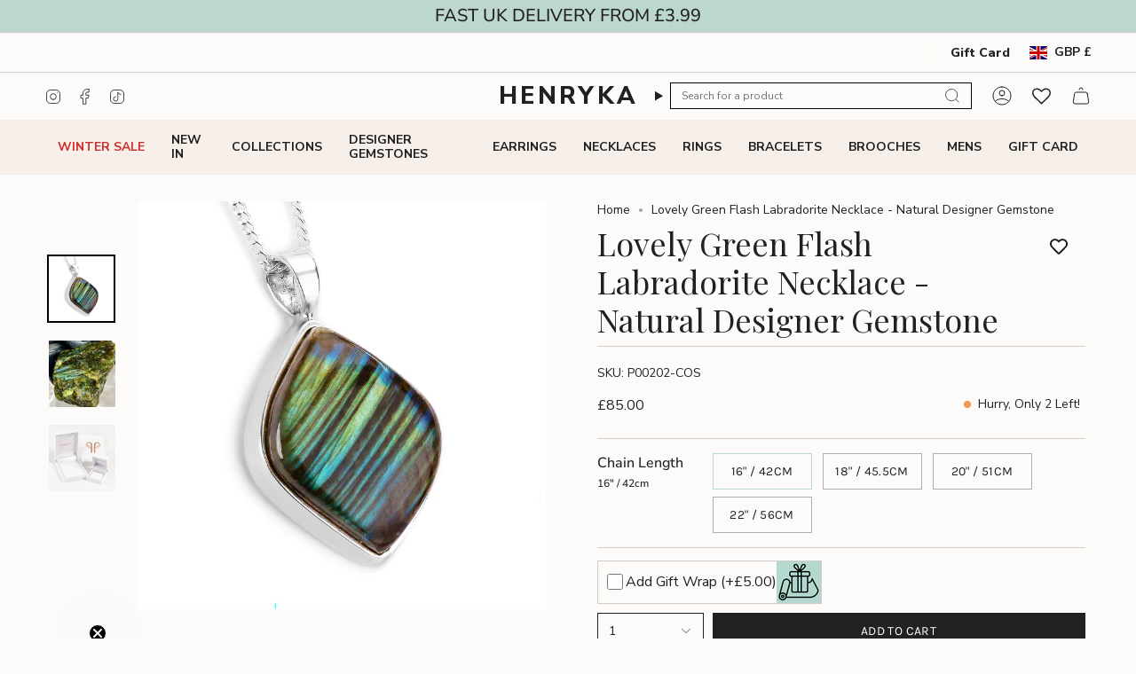

--- FILE ---
content_type: text/css
request_url: https://cdn.shopify.com/extensions/019badc7-12fe-783e-9dfe-907190f91114/wishlist-hero-81/assets/Broadcast-collection-view.css
body_size: -674
content:
.wishlisthero-product-page-button-container button {
    line-height: 40px !important;
}

--- FILE ---
content_type: text/javascript
request_url: https://www.henryka.co.uk/cdn/shop/t/31/assets/related-products.js?v=159183802605141686781759827144
body_size: -55
content:
(function(){"use strict";const e="[data-api-related-template]",t=".product-item",i="[data-grid-item]",s="[data-related-section]",r="recently-viewed",d="grid-slider",n="[data-recently-viewed-wrapper]",l="data-limit",c="data-product-id",a="is-hidden",o="grid--mobile-slider";customElements.get("related-products")||customElements.define("related-products",class extends HTMLElement{constructor(){super(),this.sectionId=this.id,this.relatedItems=0,this.wrapper=this.querySelector(n),this.recentlyViewed=this.querySelector(r)}connectedCallback(){this.loadRelatedProducts(),this.loadRecentlyViewedProducts()}loadRelatedProducts(){const e2=this.querySelector(s);if(!e2)return;const t2=e2.getAttribute(c),i2=e2.getAttribute(l),r2=`${window.theme.routes.product_recommendations_url}?section_id=api-product-recommendation&limit=${i2}&product_id=${t2}&intent=related`;fetch(r2).then(e3=>e3.text()).then(t3=>this.handleRelatedProductsResponse(t3,e2)).catch(()=>this.hideSection(e2))}handleRelatedProductsResponse(t2,s2){const r2=document.createElement("div");r2.innerHTML=new DOMParser().parseFromString(t2,"text/html").querySelector(e).innerHTML;const d2=r2.querySelectorAll(i).length;d2>0?(s2.innerHTML=r2.innerHTML,this.relatedItems=d2,parseInt(s2.style.getPropertyValue("--COLUMNS-MOBILE"))===0&&s2.querySelector(i).parentElement.classList.add(o)):this.hideSection(s2),this.updateVisibility()}loadRecentlyViewedProducts(){this.recentlyViewed.addEventListener("theme:recently-viewed:loaded",()=>{this.handleRecentlyViewedResponse()})}handleRecentlyViewedResponse(){const e2=parseInt(this.recentlyViewed.dataset.minimum),i2=this.recentlyViewed.querySelectorAll(t),s2=this.recentlyViewed.querySelector(d),r2=!this.wrapper&&i2.length>0,n2=this.wrapper&&i2.length>=e2;(r2||n2)&&(n2&&this.wrapper.classList.remove(a),this.recentlyViewed.classList.remove(a),this.recentlyViewed.dispatchEvent(new CustomEvent("theme:tab:check",{bubbles:!0})),s2&&s2.dispatchEvent(new CustomEvent("theme:grid-slider:init",{bubbles:!0}))),this.updateVisibility()}hideSection(e2){e2.dispatchEvent(new CustomEvent("theme:tab:hide",{bubbles:!0}))}updateVisibility(){const e2=Shopify.Products.getConfig().howManyToShow<1&&this.relatedItems<1;this.classList.toggle(a,e2)}})})();
//# sourceMappingURL=/cdn/shop/t/31/assets/related-products.js.map?v=159183802605141686781759827144


--- FILE ---
content_type: text/javascript
request_url: https://www.henryka.co.uk/cdn/shop/t/31/assets/custom.js?v=91055294594162008651744801253
body_size: -792
content:
//# sourceMappingURL=/cdn/shop/t/31/assets/custom.js.map?v=91055294594162008651744801253


--- FILE ---
content_type: text/javascript; charset=utf-8
request_url: https://www.henryka.co.uk/products/miniature-bumble-bee-necklace-amber.js
body_size: 1036
content:
{"id":1300635975748,"title":"Miniature Bumble Bee Necklace in Silver and Amber","handle":"miniature-bumble-bee-necklace-amber","description":"Our signature \u003cstrong\u003eSilver Miniature Bumble Bee Necklace\u003c\/strong\u003e is a must have for any animal lover. \u003cbr\u003e\u003cbr\u003eCrafted in 925 silver and adorned with a genuine Baltic Amber gemstone body, this necklace is detailed with all the classic characters of these pollinators. With rounded wings and tiny stinger, this small but mighty creature is full of life. Complete with a solid silver chain, it can be worn solo or layer with your favourite pieces for a stylish look. \u003cbr\u003e\u003cbr\u003eBe sure to pair with with the matching earrings and you'll have a collection to treasure forever. \u003cbr\u003e\u003cbr\u003e\u003cspan style=\"color: #2b00ff;\"\u003eAll Henryka Jewellery comes complete with a beautiful presentation \/ gift box.\u003c\/span\u003e\u003cbr\u003e\u003cbr\u003e\u003cstrong\u003eStone:\u003c\/strong\u003e Genuine Baltic Amber. \u003cbr\u003e\u003cstrong\u003eMaterial:\u003c\/strong\u003e 925 Sterling Silver. \u003cbr\u003e\u003cstrong\u003eApproximate size:\u003c\/strong\u003e 25mm x 18mm.","published_at":"2018-05-22T09:55:14Z","created_at":"2018-05-22T09:55:20Z","vendor":"Henryka","type":"Necklace","tags":["_badge_On_Sale","Amber","Animals","Bees","Brown","Bumblebee","Cognac","Cognac Amber","giftforher","Necklace","Orange","Stone_amber","The birds and the bees","under50"],"price":3500,"price_min":3500,"price_max":4100,"available":true,"price_varies":true,"compare_at_price":null,"compare_at_price_min":0,"compare_at_price_max":0,"compare_at_price_varies":false,"variants":[{"id":12133392351300,"title":"Cognac \/ 16\"\/42cm","option1":"Cognac","option2":"16\"\/42cm","option3":null,"sku":"2\/0654\/100\/XS\/C-BU","requires_shipping":true,"taxable":true,"featured_image":{"id":29346817867839,"product_id":1300635975748,"position":1,"created_at":"2022-04-23T17:14:03Z","updated_at":"2022-04-23T17:14:05Z","alt":null,"width":1017,"height":1017,"src":"https:\/\/cdn.shopify.com\/s\/files\/1\/3106\/6296\/products\/2-0654-100-XS-C-BU-Bumble-Bee-necklace-Cognac.jpg?v=1650734045","variant_ids":[12133392351300,12133392384068,12133392416836,12133392449604]},"available":true,"name":"Miniature Bumble Bee Necklace in Silver and Amber - Cognac \/ 16\"\/42cm","public_title":"Cognac \/ 16\"\/42cm","options":["Cognac","16\"\/42cm"],"price":3500,"weight":0,"compare_at_price":null,"inventory_management":"shopify","barcode":"","featured_media":{"alt":null,"id":21843153846335,"position":1,"preview_image":{"aspect_ratio":1.0,"height":1017,"width":1017,"src":"https:\/\/cdn.shopify.com\/s\/files\/1\/3106\/6296\/products\/2-0654-100-XS-C-BU-Bumble-Bee-necklace-Cognac.jpg?v=1650734045"}},"requires_selling_plan":false,"selling_plan_allocations":[]},{"id":12133392384068,"title":"Cognac \/ 18\"\/45.5cm","option1":"Cognac","option2":"18\"\/45.5cm","option3":null,"sku":"2\/0654\/100\/XS\/C-BU-1","requires_shipping":true,"taxable":true,"featured_image":{"id":29346817867839,"product_id":1300635975748,"position":1,"created_at":"2022-04-23T17:14:03Z","updated_at":"2022-04-23T17:14:05Z","alt":null,"width":1017,"height":1017,"src":"https:\/\/cdn.shopify.com\/s\/files\/1\/3106\/6296\/products\/2-0654-100-XS-C-BU-Bumble-Bee-necklace-Cognac.jpg?v=1650734045","variant_ids":[12133392351300,12133392384068,12133392416836,12133392449604]},"available":true,"name":"Miniature Bumble Bee Necklace in Silver and Amber - Cognac \/ 18\"\/45.5cm","public_title":"Cognac \/ 18\"\/45.5cm","options":["Cognac","18\"\/45.5cm"],"price":3700,"weight":0,"compare_at_price":null,"inventory_management":"shopify","barcode":"","featured_media":{"alt":null,"id":21843153846335,"position":1,"preview_image":{"aspect_ratio":1.0,"height":1017,"width":1017,"src":"https:\/\/cdn.shopify.com\/s\/files\/1\/3106\/6296\/products\/2-0654-100-XS-C-BU-Bumble-Bee-necklace-Cognac.jpg?v=1650734045"}},"requires_selling_plan":false,"selling_plan_allocations":[]},{"id":12133392416836,"title":"Cognac \/ 20\"\/51cm","option1":"Cognac","option2":"20\"\/51cm","option3":null,"sku":"2\/0654\/100\/XS\/C-BU-2","requires_shipping":true,"taxable":true,"featured_image":{"id":29346817867839,"product_id":1300635975748,"position":1,"created_at":"2022-04-23T17:14:03Z","updated_at":"2022-04-23T17:14:05Z","alt":null,"width":1017,"height":1017,"src":"https:\/\/cdn.shopify.com\/s\/files\/1\/3106\/6296\/products\/2-0654-100-XS-C-BU-Bumble-Bee-necklace-Cognac.jpg?v=1650734045","variant_ids":[12133392351300,12133392384068,12133392416836,12133392449604]},"available":true,"name":"Miniature Bumble Bee Necklace in Silver and Amber - Cognac \/ 20\"\/51cm","public_title":"Cognac \/ 20\"\/51cm","options":["Cognac","20\"\/51cm"],"price":3900,"weight":0,"compare_at_price":null,"inventory_management":"shopify","barcode":"","featured_media":{"alt":null,"id":21843153846335,"position":1,"preview_image":{"aspect_ratio":1.0,"height":1017,"width":1017,"src":"https:\/\/cdn.shopify.com\/s\/files\/1\/3106\/6296\/products\/2-0654-100-XS-C-BU-Bumble-Bee-necklace-Cognac.jpg?v=1650734045"}},"requires_selling_plan":false,"selling_plan_allocations":[]},{"id":12133392449604,"title":"Cognac \/ 22\"\/56cm","option1":"Cognac","option2":"22\"\/56cm","option3":null,"sku":"2\/0654\/100\/XS\/C-BU-3","requires_shipping":true,"taxable":true,"featured_image":{"id":29346817867839,"product_id":1300635975748,"position":1,"created_at":"2022-04-23T17:14:03Z","updated_at":"2022-04-23T17:14:05Z","alt":null,"width":1017,"height":1017,"src":"https:\/\/cdn.shopify.com\/s\/files\/1\/3106\/6296\/products\/2-0654-100-XS-C-BU-Bumble-Bee-necklace-Cognac.jpg?v=1650734045","variant_ids":[12133392351300,12133392384068,12133392416836,12133392449604]},"available":true,"name":"Miniature Bumble Bee Necklace in Silver and Amber - Cognac \/ 22\"\/56cm","public_title":"Cognac \/ 22\"\/56cm","options":["Cognac","22\"\/56cm"],"price":4100,"weight":0,"compare_at_price":null,"inventory_management":"shopify","barcode":"","featured_media":{"alt":null,"id":21843153846335,"position":1,"preview_image":{"aspect_ratio":1.0,"height":1017,"width":1017,"src":"https:\/\/cdn.shopify.com\/s\/files\/1\/3106\/6296\/products\/2-0654-100-XS-C-BU-Bumble-Bee-necklace-Cognac.jpg?v=1650734045"}},"requires_selling_plan":false,"selling_plan_allocations":[]},{"id":12133392744516,"title":"Yellow \/ 16\"\/42cm","option1":"Yellow","option2":"16\"\/42cm","option3":null,"sku":"2\/0654\/100\/XS\/Y-BU","requires_shipping":true,"taxable":true,"featured_image":{"id":29033913876543,"product_id":1300635975748,"position":5,"created_at":"2022-01-14T20:07:10Z","updated_at":"2022-04-23T17:14:05Z","alt":null,"width":1019,"height":1019,"src":"https:\/\/cdn.shopify.com\/s\/files\/1\/3106\/6296\/products\/2-0654-100-XS-Y-BU-Miniature-Bumble-Bee-Necklace-Yellow_7920e15d-6970-475d-9b0c-a97be0d73c54.jpg?v=1650734045","variant_ids":[12133392744516,12133392777284,12133392810052,12133392842820]},"available":true,"name":"Miniature Bumble Bee Necklace in Silver and Amber - Yellow \/ 16\"\/42cm","public_title":"Yellow \/ 16\"\/42cm","options":["Yellow","16\"\/42cm"],"price":3500,"weight":0,"compare_at_price":null,"inventory_management":"shopify","barcode":"","featured_media":{"alt":null,"id":21483517476927,"position":5,"preview_image":{"aspect_ratio":1.0,"height":1019,"width":1019,"src":"https:\/\/cdn.shopify.com\/s\/files\/1\/3106\/6296\/products\/2-0654-100-XS-Y-BU-Miniature-Bumble-Bee-Necklace-Yellow_7920e15d-6970-475d-9b0c-a97be0d73c54.jpg?v=1650734045"}},"requires_selling_plan":false,"selling_plan_allocations":[]},{"id":12133392777284,"title":"Yellow \/ 18\"\/45.5cm","option1":"Yellow","option2":"18\"\/45.5cm","option3":null,"sku":"2\/0654\/100\/XS\/Y-BU-1","requires_shipping":true,"taxable":true,"featured_image":{"id":29033913876543,"product_id":1300635975748,"position":5,"created_at":"2022-01-14T20:07:10Z","updated_at":"2022-04-23T17:14:05Z","alt":null,"width":1019,"height":1019,"src":"https:\/\/cdn.shopify.com\/s\/files\/1\/3106\/6296\/products\/2-0654-100-XS-Y-BU-Miniature-Bumble-Bee-Necklace-Yellow_7920e15d-6970-475d-9b0c-a97be0d73c54.jpg?v=1650734045","variant_ids":[12133392744516,12133392777284,12133392810052,12133392842820]},"available":true,"name":"Miniature Bumble Bee Necklace in Silver and Amber - Yellow \/ 18\"\/45.5cm","public_title":"Yellow \/ 18\"\/45.5cm","options":["Yellow","18\"\/45.5cm"],"price":3700,"weight":0,"compare_at_price":null,"inventory_management":"shopify","barcode":"","featured_media":{"alt":null,"id":21483517476927,"position":5,"preview_image":{"aspect_ratio":1.0,"height":1019,"width":1019,"src":"https:\/\/cdn.shopify.com\/s\/files\/1\/3106\/6296\/products\/2-0654-100-XS-Y-BU-Miniature-Bumble-Bee-Necklace-Yellow_7920e15d-6970-475d-9b0c-a97be0d73c54.jpg?v=1650734045"}},"requires_selling_plan":false,"selling_plan_allocations":[]},{"id":12133392810052,"title":"Yellow \/ 20\"\/51cm","option1":"Yellow","option2":"20\"\/51cm","option3":null,"sku":"2\/0654\/100\/XS\/Y-BU-2","requires_shipping":true,"taxable":true,"featured_image":{"id":29033913876543,"product_id":1300635975748,"position":5,"created_at":"2022-01-14T20:07:10Z","updated_at":"2022-04-23T17:14:05Z","alt":null,"width":1019,"height":1019,"src":"https:\/\/cdn.shopify.com\/s\/files\/1\/3106\/6296\/products\/2-0654-100-XS-Y-BU-Miniature-Bumble-Bee-Necklace-Yellow_7920e15d-6970-475d-9b0c-a97be0d73c54.jpg?v=1650734045","variant_ids":[12133392744516,12133392777284,12133392810052,12133392842820]},"available":true,"name":"Miniature Bumble Bee Necklace in Silver and Amber - Yellow \/ 20\"\/51cm","public_title":"Yellow \/ 20\"\/51cm","options":["Yellow","20\"\/51cm"],"price":3900,"weight":0,"compare_at_price":null,"inventory_management":"shopify","barcode":"","featured_media":{"alt":null,"id":21483517476927,"position":5,"preview_image":{"aspect_ratio":1.0,"height":1019,"width":1019,"src":"https:\/\/cdn.shopify.com\/s\/files\/1\/3106\/6296\/products\/2-0654-100-XS-Y-BU-Miniature-Bumble-Bee-Necklace-Yellow_7920e15d-6970-475d-9b0c-a97be0d73c54.jpg?v=1650734045"}},"requires_selling_plan":false,"selling_plan_allocations":[]},{"id":12133392842820,"title":"Yellow \/ 22\"\/56cm","option1":"Yellow","option2":"22\"\/56cm","option3":null,"sku":"2\/0654\/100\/XS\/Y-BU-3","requires_shipping":true,"taxable":true,"featured_image":{"id":29033913876543,"product_id":1300635975748,"position":5,"created_at":"2022-01-14T20:07:10Z","updated_at":"2022-04-23T17:14:05Z","alt":null,"width":1019,"height":1019,"src":"https:\/\/cdn.shopify.com\/s\/files\/1\/3106\/6296\/products\/2-0654-100-XS-Y-BU-Miniature-Bumble-Bee-Necklace-Yellow_7920e15d-6970-475d-9b0c-a97be0d73c54.jpg?v=1650734045","variant_ids":[12133392744516,12133392777284,12133392810052,12133392842820]},"available":true,"name":"Miniature Bumble Bee Necklace in Silver and Amber - Yellow \/ 22\"\/56cm","public_title":"Yellow \/ 22\"\/56cm","options":["Yellow","22\"\/56cm"],"price":4100,"weight":0,"compare_at_price":null,"inventory_management":"shopify","barcode":"","featured_media":{"alt":null,"id":21483517476927,"position":5,"preview_image":{"aspect_ratio":1.0,"height":1019,"width":1019,"src":"https:\/\/cdn.shopify.com\/s\/files\/1\/3106\/6296\/products\/2-0654-100-XS-Y-BU-Miniature-Bumble-Bee-Necklace-Yellow_7920e15d-6970-475d-9b0c-a97be0d73c54.jpg?v=1650734045"}},"requires_selling_plan":false,"selling_plan_allocations":[]}],"images":["\/\/cdn.shopify.com\/s\/files\/1\/3106\/6296\/products\/2-0654-100-XS-C-BU-Bumble-Bee-necklace-Cognac.jpg?v=1650734045","\/\/cdn.shopify.com\/s\/files\/1\/3106\/6296\/products\/BIRDS_N_BEES_680_1_2.jpg?v=1650734045","\/\/cdn.shopify.com\/s\/files\/1\/3106\/6296\/products\/BIRDS_N_BEES_668_1.jpg?v=1650734045","\/\/cdn.shopify.com\/s\/files\/1\/3106\/6296\/products\/Bumble-Bee-Necklace---Cognac.jpg?v=1650734045","\/\/cdn.shopify.com\/s\/files\/1\/3106\/6296\/products\/2-0654-100-XS-Y-BU-Miniature-Bumble-Bee-Necklace-Yellow_7920e15d-6970-475d-9b0c-a97be0d73c54.jpg?v=1650734045","\/\/cdn.shopify.com\/s\/files\/1\/3106\/6296\/products\/000aaaHenryka-box-resized_911c906e-12ca-4321-b0c2-e58587e30669.jpg?v=1650734045"],"featured_image":"\/\/cdn.shopify.com\/s\/files\/1\/3106\/6296\/products\/2-0654-100-XS-C-BU-Bumble-Bee-necklace-Cognac.jpg?v=1650734045","options":[{"name":"Color","position":1,"values":["Cognac","Yellow"]},{"name":"Chain Length","position":2,"values":["16\"\/42cm","18\"\/45.5cm","20\"\/51cm","22\"\/56cm"]}],"url":"\/products\/miniature-bumble-bee-necklace-amber","media":[{"alt":null,"id":21843153846335,"position":1,"preview_image":{"aspect_ratio":1.0,"height":1017,"width":1017,"src":"https:\/\/cdn.shopify.com\/s\/files\/1\/3106\/6296\/products\/2-0654-100-XS-C-BU-Bumble-Bee-necklace-Cognac.jpg?v=1650734045"},"aspect_ratio":1.0,"height":1017,"media_type":"image","src":"https:\/\/cdn.shopify.com\/s\/files\/1\/3106\/6296\/products\/2-0654-100-XS-C-BU-Bumble-Bee-necklace-Cognac.jpg?v=1650734045","width":1017},{"alt":null,"id":3093645885503,"position":2,"preview_image":{"aspect_ratio":1.0,"height":1000,"width":1000,"src":"https:\/\/cdn.shopify.com\/s\/files\/1\/3106\/6296\/products\/BIRDS_N_BEES_680_1_2.jpg?v=1650734045"},"aspect_ratio":1.0,"height":1000,"media_type":"image","src":"https:\/\/cdn.shopify.com\/s\/files\/1\/3106\/6296\/products\/BIRDS_N_BEES_680_1_2.jpg?v=1650734045","width":1000},{"alt":null,"id":7498052304959,"position":3,"preview_image":{"aspect_ratio":1.0,"height":3200,"width":3200,"src":"https:\/\/cdn.shopify.com\/s\/files\/1\/3106\/6296\/products\/BIRDS_N_BEES_668_1.jpg?v=1650734045"},"aspect_ratio":1.0,"height":3200,"media_type":"image","src":"https:\/\/cdn.shopify.com\/s\/files\/1\/3106\/6296\/products\/BIRDS_N_BEES_668_1.jpg?v=1650734045","width":3200},{"alt":null,"id":21483516657727,"position":4,"preview_image":{"aspect_ratio":1.0,"height":3376,"width":3376,"src":"https:\/\/cdn.shopify.com\/s\/files\/1\/3106\/6296\/products\/Bumble-Bee-Necklace---Cognac.jpg?v=1650734045"},"aspect_ratio":1.0,"height":3376,"media_type":"image","src":"https:\/\/cdn.shopify.com\/s\/files\/1\/3106\/6296\/products\/Bumble-Bee-Necklace---Cognac.jpg?v=1650734045","width":3376},{"alt":null,"id":21483517476927,"position":5,"preview_image":{"aspect_ratio":1.0,"height":1019,"width":1019,"src":"https:\/\/cdn.shopify.com\/s\/files\/1\/3106\/6296\/products\/2-0654-100-XS-Y-BU-Miniature-Bumble-Bee-Necklace-Yellow_7920e15d-6970-475d-9b0c-a97be0d73c54.jpg?v=1650734045"},"aspect_ratio":1.0,"height":1019,"media_type":"image","src":"https:\/\/cdn.shopify.com\/s\/files\/1\/3106\/6296\/products\/2-0654-100-XS-Y-BU-Miniature-Bumble-Bee-Necklace-Yellow_7920e15d-6970-475d-9b0c-a97be0d73c54.jpg?v=1650734045","width":1019},{"alt":null,"id":6869425782847,"position":6,"preview_image":{"aspect_ratio":1.0,"height":2091,"width":2092,"src":"https:\/\/cdn.shopify.com\/s\/files\/1\/3106\/6296\/products\/000aaaHenryka-box-resized_911c906e-12ca-4321-b0c2-e58587e30669.jpg?v=1650734045"},"aspect_ratio":1.0,"height":2091,"media_type":"image","src":"https:\/\/cdn.shopify.com\/s\/files\/1\/3106\/6296\/products\/000aaaHenryka-box-resized_911c906e-12ca-4321-b0c2-e58587e30669.jpg?v=1650734045","width":2092}],"requires_selling_plan":false,"selling_plan_groups":[]}

--- FILE ---
content_type: text/javascript
request_url: https://www.henryka.co.uk/cdn/shop/t/31/assets/theme.dev.js?v=121976185200253305121767865136
body_size: 39835
content:
/*
* @license
* Broadcast Theme (c) Invisible Themes
*
* This file is included for advanced development by
* Shopify Agencies.  Modified versions of the theme
* code are not supported by Shopify or Invisible Themes.
*
* In order to use this file you will need to change
* theme.js to theme.dev.js in /layout/theme.liquid
*
*/(function(scrollLock){"use strict";(function(){const env={NODE_ENV:"production"};try{if(process){process.env=Object.assign({},process.env),Object.assign(process.env,env);return}}catch{}globalThis.process={env}})(),window.theme=window.theme||{},window.theme.sizes={mobile:480,small:750,large:990,widescreen:1400},window.theme.focusable='button, [href], input, select, textarea, [tabindex]:not([tabindex="-1"])',window.theme.getWindowWidth=function(){return document.documentElement.clientWidth||document.body.clientWidth||window.innerWidth},window.theme.getWindowHeight=function(){return document.documentElement.clientHeight||document.body.clientHeight||window.innerHeight},window.theme.isMobile=function(){return window.theme.getWindowWidth()<window.theme.sizes.small};const moneyFormat="${{amount}}";window.theme.formatMoney=function(cents,format){typeof cents=="string"&&(cents=cents.replace(".",""));let value="";const placeholderRegex=/\{\{\s*(\w+)\s*\}\}/,formatString=format||moneyFormat;function formatWithDelimiters(number,precision=2,thousands=",",decimal="."){if(isNaN(number)||number==null)return 0;number=(number/100).toFixed(precision);const parts=number.split("."),dollarsAmount=parts[0].replace(/(\d)(?=(\d\d\d)+(?!\d))/g,`$1${thousands}`),centsAmount=parts[1]?decimal+parts[1]:"";return dollarsAmount+centsAmount}switch(formatString.match(placeholderRegex)[1]){case"amount":value=formatWithDelimiters(cents,2);break;case"amount_no_decimals":value=formatWithDelimiters(cents,0);break;case"amount_with_comma_separator":value=formatWithDelimiters(cents,2,".",",");break;case"amount_no_decimals_with_comma_separator":value=formatWithDelimiters(cents,0,".",",");break;case"amount_with_apostrophe_separator":value=formatWithDelimiters(cents,2,"'",".");break;case"amount_no_decimals_with_space_separator":value=formatWithDelimiters(cents,0," ","");break;case"amount_with_space_separator":value=formatWithDelimiters(cents,2," ",",");break;case"amount_with_period_and_space_separator":value=formatWithDelimiters(cents,2," ",".");break}return formatString.replace(placeholderRegex,value)},window.theme.debounce=function(fn,time){let timeout;return function(){if(fn){const functionCall=()=>fn.apply(this,arguments);clearTimeout(timeout),timeout=setTimeout(functionCall,time)}}};let screenOrientation=getScreenOrientation(),firstLoad=!0;window.theme.readHeights=function(){const h={};return h.windowHeight=Math.min(window.screen.height,window.innerHeight),h.footerHeight=getHeight('[data-section-type*="footer"]'),h.headerHeight=getHeight("[data-header-height]"),h.stickyHeaderHeight=document.querySelector("[data-header-sticky]")?h.headerHeight:0,h.collectionNavHeight=getHeight("[data-collection-nav]"),h.logoHeight=getFooterLogoWithPadding(),h};function setVars(){const{windowHeight,headerHeight,logoHeight,footerHeight,collectionNavHeight}=window.theme.readHeights(),currentScreenOrientation=getScreenOrientation();(!firstLoad||currentScreenOrientation!==screenOrientation||window.innerWidth>window.theme.sizes.mobile)&&(document.documentElement.style.setProperty("--full-height",`${windowHeight}px`),document.documentElement.style.setProperty("--three-quarters",`${windowHeight*(3/4)}px`),document.documentElement.style.setProperty("--two-thirds",`${windowHeight*(2/3)}px`),document.documentElement.style.setProperty("--one-half",`${windowHeight/2}px`),document.documentElement.style.setProperty("--one-third",`${windowHeight/3}px`),screenOrientation=currentScreenOrientation,firstLoad=!1),document.documentElement.style.setProperty("--collection-nav-height",`${collectionNavHeight}px`),document.documentElement.style.setProperty("--header-height",`${headerHeight}px`),document.documentElement.style.setProperty("--footer-height",`${footerHeight}px`),document.documentElement.style.setProperty("--content-full",`${windowHeight-headerHeight-logoHeight/2}px`),document.documentElement.style.setProperty("--content-min",`${windowHeight-headerHeight-footerHeight}px`)}function getScreenOrientation(){if(window.matchMedia("(orientation: portrait)").matches)return"portrait";if(window.matchMedia("(orientation: landscape)").matches)return"landscape"}function getHeight(selector){const el=document.querySelector(selector);return el?el.offsetHeight:0}function getFooterLogoWithPadding(){const height=getHeight("[data-footer-logo]");return height>0?height+20:0}setVars(),window.addEventListener("DOMContentLoaded",setVars),document.addEventListener("theme:resize",setVars),document.addEventListener("shopify:section:load",setVars),window.theme.scrollTo=elementTop=>{const stickyHeaderHeight=document.querySelector("[data-header-sticky]")?document.querySelector("[data-header-height]").offsetHeight:0;window.scrollTo({top:elementTop+window.scrollY-stickyHeaderHeight,left:0,behavior:"smooth"})};const trapFocusHandlers={},a11y={forceFocus(element,options){options=options||{};var savedTabIndex=element.tabIndex;element.tabIndex=-1,element.dataset.tabIndex=savedTabIndex,element.focus(),typeof options.className<"u"&&element.classList.add(options.className),element.addEventListener("blur",callback);function callback(event){event.target.removeEventListener(event.type,callback),element.tabIndex=savedTabIndex,delete element.dataset.tabIndex,typeof options.className<"u"&&element.classList.remove(options.className)}},focusHash(options){options=options||{};var hash=window.location.hash,element=document.getElementById(hash.slice(1));if(element&&options.ignore&&element.matches(options.ignore))return!1;hash&&element&&this.forceFocus(element,options)},bindInPageLinks(options){options=options||{};var links=Array.prototype.slice.call(document.querySelectorAll('a[href^="#"]'));function queryCheck(selector){return document.getElementById(selector)!==null}return links.filter(link=>{if(link.hash==="#"||link.hash===""||options.ignore&&link.matches(options.ignore)||!queryCheck(link.hash.substr(1)))return!1;var element=document.querySelector(link.hash);return element?(link.addEventListener("click",()=>{this.forceFocus(element,options)}),!0):!1})},focusable(container){var elements=Array.prototype.slice.call(container.querySelectorAll("[tabindex],[draggable],a[href],area,button:enabled,input:not([type=hidden]):enabled,object,select:enabled,textarea:enabled"));return elements.filter(element=>!!((element.offsetWidth||element.offsetHeight||element.getClientRects().length)&&this.isVisible(element)))},trapFocus(container,options){options=options||{};var elements=this.focusable(container),elementToFocus=options.elementToFocus||container,first=elements[0],last=elements[elements.length-1];this.removeTrapFocus(),trapFocusHandlers.focusin=function(event){container!==event.target&&!container.contains(event.target)&&first&&first===event.target&&first.focus(),!(event.target!==container&&event.target!==last&&event.target!==first)&&document.addEventListener("keydown",trapFocusHandlers.keydown)},trapFocusHandlers.focusout=function(){document.removeEventListener("keydown",trapFocusHandlers.keydown)},trapFocusHandlers.keydown=function(event){event.code==="Tab"&&(event.target===last&&!event.shiftKey&&(event.preventDefault(),first.focus()),(event.target===container||event.target===first)&&event.shiftKey&&(event.preventDefault(),last.focus()))},document.addEventListener("focusout",trapFocusHandlers.focusout),document.addEventListener("focusin",trapFocusHandlers.focusin),this.forceFocus(elementToFocus,options)},removeTrapFocus(){document.removeEventListener("focusin",trapFocusHandlers.focusin),document.removeEventListener("focusout",trapFocusHandlers.focusout),document.removeEventListener("keydown",trapFocusHandlers.keydown)},autoFocusLastElement(){window.a11y.lastElement&&document.body.classList.contains("is-focused")&&setTimeout(()=>{window.a11y.lastElement?.focus()})},accessibleLinks(elements,options){if(typeof elements!="string")throw new TypeError(elements+" is not a String.");if(elements=document.querySelectorAll(elements),elements.length===0)return;options=options||{},options.messages=options.messages||{};var messages={newWindow:options.messages.newWindow||"Opens in a new window.",external:options.messages.external||"Opens external website.",newWindowExternal:options.messages.newWindowExternal||"Opens external website in a new window."},prefix=options.prefix||"a11y",messageSelectors={newWindow:prefix+"-new-window-message",external:prefix+"-external-message",newWindowExternal:prefix+"-new-window-external-message"};function generateHTML(messages2){var container=document.createElement("ul"),htmlMessages=Object.keys(messages2).reduce((html,key)=>html+="<li id="+messageSelectors[key]+">"+messages2[key]+"</li>","");container.setAttribute("hidden",!0),container.innerHTML=htmlMessages,document.body.appendChild(container)}function externalSite(link){return link.hostname!==window.location.hostname}elements.forEach(link=>{var target=link.getAttribute("target"),rel=link.getAttribute("rel"),isExternal=externalSite(link),isTargetBlank=target==="_blank",missingRelNoopener=rel===null||rel.indexOf("noopener")===-1;if(isTargetBlank&&missingRelNoopener){var relValue=rel===null?"noopener":rel+" noopener";link.setAttribute("rel",relValue)}isExternal&&isTargetBlank?link.setAttribute("aria-describedby",messageSelectors.newWindowExternal):isExternal?link.setAttribute("aria-describedby",messageSelectors.external):isTargetBlank&&link.setAttribute("aria-describedby",messageSelectors.newWindow)}),generateHTML(messages)},isVisible(el){var style=window.getComputedStyle(el);return style.display!=="none"&&style.visibility!=="hidden"}};window.theme=window.theme||{},window.theme.a11y=a11y,window.theme.throttle=(fn,wait)=>{let prev2,next;return function invokeFn(...args){const now=Date.now();next=clearTimeout(next),!prev2||now-prev2>=wait?(fn.apply(null,args),prev2=now):next=setTimeout(invokeFn.bind(null,...args),wait-(now-prev2))}};function appendCartItems(){if(document.querySelector("cart-items"))return;const cartItems=document.createElement("cart-items");document.body.appendChild(cartItems)}function floatLabels(container){container.querySelectorAll(".form-field").forEach(element=>{const label=element.querySelector("label"),input=element.querySelector("input, textarea");label&&input&&(input.addEventListener("keyup",event=>{event.target.value!==""?label.classList.add("label--float"):label.classList.remove("label--float")}),input.value&&input.value.length&&label.classList.add("label--float"))})}let lastWindowWidth=window.theme.getWindowWidth(),lastWindowHeight=window.theme.getWindowHeight();function dispatch$1(){document.dispatchEvent(new CustomEvent("theme:resize",{bubbles:!0})),lastWindowWidth!==window.theme.getWindowWidth()&&(document.dispatchEvent(new CustomEvent("theme:resize:width",{bubbles:!0})),lastWindowWidth=window.theme.getWindowWidth()),lastWindowHeight!==window.theme.getWindowHeight()&&(document.dispatchEvent(new CustomEvent("theme:resize:height",{bubbles:!0})),lastWindowHeight=window.theme.getWindowHeight())}function resizeListener(){window.addEventListener("resize",window.theme.debounce(function(){dispatch$1()},50))}let prev=window.scrollY,up=null,down=null,wasUp=null,wasDown=null,scrollLockTimer=0;function dispatch(){const position=window.scrollY;position>prev?(down=!0,up=!1):position<prev?(down=!1,up=!0):(up=null,down=null),prev=position,document.dispatchEvent(new CustomEvent("theme:scroll",{detail:{up,down,position},bubbles:!1})),up&&!wasUp&&document.dispatchEvent(new CustomEvent("theme:scroll:up",{detail:{position},bubbles:!1})),down&&!wasDown&&document.dispatchEvent(new CustomEvent("theme:scroll:down",{detail:{position},bubbles:!1})),wasDown=down,wasUp=up}function lock(e){setTimeout(()=>{scrollLockTimer&&clearTimeout(scrollLockTimer),scrollLock.disablePageScroll(e.detail,{allowTouchMove:el=>el.tagName==="TEXTAREA"}),document.documentElement.setAttribute("data-scroll-locked","")})}function unlock(e){const timeout=e.detail;timeout?scrollLockTimer=setTimeout(removeScrollLock,timeout):removeScrollLock()}function removeScrollLock(){scrollLock.clearQueueScrollLocks(),scrollLock.enablePageScroll(),document.documentElement.removeAttribute("data-scroll-locked")}function scrollListener(){let timeout;window.addEventListener("scroll",function(){timeout&&window.cancelAnimationFrame(timeout),timeout=window.requestAnimationFrame(function(){dispatch()})},{passive:!0}),window.addEventListener("theme:scroll:lock",lock),window.addEventListener("theme:scroll:unlock",unlock)}const wrap=(toWrap,wrapperClass="",wrapperOption)=>{const wrapper=wrapperOption||document.createElement("div");return wrapper.classList.add(wrapperClass),toWrap.parentNode.insertBefore(wrapper,toWrap),wrapper.appendChild(toWrap)};function wrapElements(container){container.querySelectorAll(".rte table").forEach(table=>{wrap(table,"rte__table-wrapper"),table.setAttribute("data-scroll-lock-scrollable","")}),container.querySelectorAll('.rte iframe[src*="youtube.com/embed"], .rte iframe[src*="player.vimeo"], .rte iframe#admin_bar_iframe').forEach(frame=>{wrap(frame,"rte__video-wrapper")})}function isTouchDevice(){return"ontouchstart"in window||navigator.maxTouchPoints>0||navigator.msMaxTouchPoints>0}function isTouch(){isTouchDevice()?(document.documentElement.className=document.documentElement.className.replace("no-touch","supports-touch"),window.theme.touch=!0):window.theme.touch=!1}function ariaToggle(container){const toggleButtons=container.querySelectorAll("[data-aria-toggle]");toggleButtons.length&&toggleButtons.forEach(element=>{element.addEventListener("click",function(event){event.preventDefault();const currentTarget=event.currentTarget;currentTarget.setAttribute("aria-expanded",currentTarget.getAttribute("aria-expanded")=="false"?"true":"false");const toggleID=currentTarget.getAttribute("aria-controls"),toggleElement=document.querySelector(`#${toggleID}`),removeExpandingClass=()=>{toggleElement.classList.remove("expanding"),toggleElement.removeEventListener("transitionend",removeExpandingClass)},addExpandingClass=()=>{toggleElement.classList.add("expanding"),toggleElement.removeEventListener("transitionstart",addExpandingClass)};toggleElement.addEventListener("transitionstart",addExpandingClass),toggleElement.addEventListener("transitionend",removeExpandingClass),toggleElement.classList.toggle("expanded")})})}function loading(){document.body.classList.add("is-loaded")}const classes$q={loading:"is-loading"},selectors$v={img:"img.is-loading"};function loadedImagesEventHook(){document.addEventListener("load",e=>{e.target.tagName.toLowerCase()=="img"&&e.target.classList.contains(classes$q.loading)&&(e.target.classList.remove(classes$q.loading),e.target.parentNode.classList.remove(classes$q.loading),e.target.parentNode.parentNode.classList.contains(classes$q.loading)&&e.target.parentNode.parentNode.classList.remove(classes$q.loading))},!0)}function removeLoadingClassFromLoadedImages(container){container.querySelectorAll(selectors$v.img).forEach(img=>{img.complete&&(img.classList.remove(classes$q.loading),img.parentNode.classList.remove(classes$q.loading),img.parentNode.parentNode.classList.contains(classes$q.loading)&&img.parentNode.parentNode.classList.remove(classes$q.loading))})}const selectors$u={aos:"[data-aos]:not(.aos-animate)",aosAnchor:"[data-aos-anchor]",aosIndividual:"[data-aos]:not([data-aos-anchor]):not(.aos-animate)"},classes$p={aosAnimate:"aos-animate"},observerConfig={attributes:!1,childList:!0,subtree:!0};let anchorContainers=[];const mutationCallback=mutationList=>{for(const mutation of mutationList)if(mutation.type==="childList"){const element=mutation.target,elementsToAnimate=element.querySelectorAll(selectors$u.aos),anchors=element.querySelectorAll(selectors$u.aosAnchor);elementsToAnimate.length&&elementsToAnimate.forEach(element2=>{aosItemObserver.observe(element2)}),anchors.length&&initAnchorObservers(anchors)}},aosItemObserver=new IntersectionObserver((entries,observer)=>{entries.forEach(entry=>{entry.isIntersecting&&(entry.target.classList.add(classes$p.aosAnimate),observer.unobserve(entry.target))})},{root:null,rootMargin:"0px",threshold:[0,.1,.25,.5,.75,1]}),aosAnchorObserver=new IntersectionObserver((entries,observer)=>{entries.forEach(entry=>{if(entry.intersectionRatio){const elementsToAnimate=entry.target.querySelectorAll(selectors$u.aos);elementsToAnimate.length&&elementsToAnimate.forEach(item=>{item.classList.add(classes$p.aosAnimate)}),observer.unobserve(entry.target)}})},{root:null,rootMargin:"0px",threshold:[.1,.25,.5,.75,1]});function bodyMutationObserver(){new MutationObserver(mutationCallback).observe(document.body,observerConfig)}function elementsIntersectionObserver(){const elementsToAnimate=document.querySelectorAll(selectors$u.aosIndividual);elementsToAnimate.length&&elementsToAnimate.forEach(element=>{aosItemObserver.observe(element)})}function anchorsIntersectionObserver(){const anchors=document.querySelectorAll(selectors$u.aosAnchor);anchors.length&&initAnchorObservers(anchors)}function initAnchorObservers(anchors){anchors.length&&anchors.forEach(anchor=>{const containerId=anchor.dataset.aosAnchor;if(containerId&&anchorContainers.indexOf(containerId)===-1){const container=document.querySelector(containerId);container&&(aosAnchorObserver.observe(container),anchorContainers.push(containerId))}})}function initAnimations(){elementsIntersectionObserver(),anchorsIntersectionObserver(),bodyMutationObserver(),document.addEventListener("shopify:section:unload",e=>{const sectionId="#"+e.target.querySelector("[data-section-id]")?.id,sectionIndex=anchorContainers.indexOf(sectionId);sectionIndex!==-1&&anchorContainers.splice(sectionIndex,1)})}window.requestIdleCallback=window.requestIdleCallback||function(cb){var start=Date.now();return setTimeout(function(){cb({didTimeout:!1,timeRemaining:function(){return Math.max(0,50-(Date.now()-start))}})},1)},window.cancelIdleCallback=window.cancelIdleCallback||function(id){clearTimeout(id)},window.theme.settings.enableAnimations&&initAnimations(),resizeListener(),scrollListener(),isTouch(),loadedImagesEventHook(),window.addEventListener("DOMContentLoaded",()=>{ariaToggle(document),floatLabels(document),wrapElements(document),removeLoadingClassFromLoadedImages(document),loading(),appendCartItems(),requestIdleCallback(()=>{Shopify.visualPreviewMode&&document.documentElement.classList.add("preview-mode")})}),document.addEventListener("shopify:section:load",e=>{const container=e.target;floatLabels(container),wrapElements(container),ariaToggle(document)});const classes$o={focus:"is-focused"},selectors$t={inPageLink:"[data-skip-content]",linkesWithOnlyHash:'a[href="#"]'};class Accessibility{constructor(){this.init()}init(){this.a11y=window.theme.a11y,this.html=document.documentElement,this.body=document.body,this.inPageLink=document.querySelector(selectors$t.inPageLink),this.linkesWithOnlyHash=document.querySelectorAll(selectors$t.linkesWithOnlyHash),this.a11y.focusHash(),this.a11y.bindInPageLinks(),this.clickEvents(),this.focusEvents()}clickEvents(){this.inPageLink&&this.inPageLink.addEventListener("click",event=>{event.preventDefault()}),this.linkesWithOnlyHash&&this.linkesWithOnlyHash.forEach(item=>{item.addEventListener("click",event=>{event.preventDefault()})})}focusEvents(){document.addEventListener("mousedown",()=>{this.body.classList.remove(classes$o.focus)}),document.addEventListener("keyup",event=>{event.code==="Tab"&&this.body.classList.add(classes$o.focus)})}}window.a11y=new Accessibility,window.theme.waitForAnimationEnd=function(element){return new Promise(resolve=>{function onAnimationEnd(event){event.target==element&&(element.removeEventListener("animationend",onAnimationEnd),resolve())}element?.addEventListener("animationend",onAnimationEnd)})},window.theme.waitForAllAnimationsEnd=function(section){return new Promise((resolve,rejected)=>{const animatedElements=section.querySelectorAll("[data-aos]");let animationCount=0;function onAnimationEnd(event){animationCount++,animationCount===animatedElements.length&&resolve(),event.target.removeEventListener("animationend",onAnimationEnd)}animatedElements.forEach(element=>{element.addEventListener("animationend",onAnimationEnd)}),animationCount||rejected()})};function FetchError(object){this.status=object.status||null,this.headers=object.headers||null,this.json=object.json||null,this.body=object.body||null}FetchError.prototype=Error.prototype;const classes$n={animated:"is-animated",active:"is-active",added:"is-added",disabled:"is-disabled",empty:"is-empty",error:"has-error",headerStuck:"js__header__stuck",hidden:"is-hidden",hiding:"is-hiding",loading:"is-loading",open:"is-open",removed:"is-removed",success:"is-success",visible:"is-visible",expanded:"is-expanded",updated:"is-updated",variantSoldOut:"variant--soldout",variantUnavailable:"variant--unavailable"},selectors$s={apiContent:"[data-api-content]",apiLineItems:"[data-api-line-items]",apiUpsellItems:"[data-api-upsell-items]",apiCartPrice:"[data-api-cart-price]",animation:"[data-animation]",additionalCheckoutButtons:".additional-checkout-buttons",buttonSkipUpsellProduct:"[data-skip-upsell-product]",cartBarAdd:"[data-add-to-cart-bar]",cartCloseError:"[data-cart-error-close]",cartDrawer:"cart-drawer",cartDrawerClose:"[data-cart-drawer-close]",cartEmpty:"[data-cart-empty]",cartErrors:"[data-cart-errors]",cartItemRemove:"[data-item-remove]",cartPage:"[data-cart-page]",cartForm:"[data-cart-form]",cartTermsCheckbox:"[data-cart-acceptance-checkbox]",cartCheckoutButtonWrapper:"[data-cart-checkout-buttons]",cartCheckoutButton:"[data-cart-checkout-button]",cartTotal:"[data-cart-total]",checkoutButtons:"[data-checkout-buttons]",errorMessage:"[data-error-message]",formCloseError:"[data-close-error]",formErrorsContainer:"[data-cart-errors-container]",formWrapper:"[data-form-wrapper]",freeShipping:"[data-free-shipping]",freeShippingGraph:"[data-progress-graph]",freeShippingProgress:"[data-progress-bar]",headerWrapper:"[data-header-wrapper]",item:"[data-item]",itemsHolder:"[data-items-holder]",leftToSpend:"[data-left-to-spend]",navDrawer:"[data-drawer]",outerSection:"[data-section-id]",priceHolder:"[data-cart-price-holder]",quickAddHolder:"[data-quick-add-holder]",quickAddModal:"[data-quick-add-modal]",qtyInput:'input[name="updates[]"]',upsellProductsHolder:"[data-upsell-products]",upsellWidget:"[data-upsell-widget]",termsErrorMessage:"[data-terms-error-message]",collapsibleBody:"[data-collapsible-body]",noscript:"noscript",cartRecommendations:"[data-cart-recommendations]"},attributes$i={cartTotal:"data-cart-total",disabled:"disabled",freeShipping:"data-free-shipping",freeShippingLimit:"data-free-shipping-limit",item:"data-item",itemIndex:"data-item-index",itemTitle:"data-item-title",open:"open",quickAddHolder:"data-quick-add-holder",quickAddVariant:"data-quick-add-variant",scrollLocked:"data-scroll-locked",upsellAutoOpen:"data-upsell-auto-open",name:"name"};class CartItems extends HTMLElement{constructor(){super(),this.a11y=window.theme.a11y}connectedCallback(){this.cartPage=document.querySelector(selectors$s.cartPage),this.cartForm=document.querySelector(selectors$s.cartForm),this.cartDrawer=document.querySelector(selectors$s.cartDrawer),this.cartEmpty=document.querySelector(selectors$s.cartEmpty),this.cartTermsCheckbox=document.querySelector(selectors$s.cartTermsCheckbox),this.cartCheckoutButtonWrapper=document.querySelector(selectors$s.cartCheckoutButtonWrapper),this.cartCheckoutButton=document.querySelector(selectors$s.cartCheckoutButton),this.checkoutButtons=document.querySelector(selectors$s.checkoutButtons),this.itemsHolder=document.querySelector(selectors$s.itemsHolder),this.priceHolder=document.querySelector(selectors$s.priceHolder),this.items=document.querySelectorAll(selectors$s.item),this.cartTotal=document.querySelector(selectors$s.cartTotal),this.freeShipping=document.querySelectorAll(selectors$s.freeShipping),this.cartErrorHolder=document.querySelector(selectors$s.cartErrors),this.cartCloseErrorMessage=document.querySelector(selectors$s.cartCloseError),this.headerWrapper=document.querySelector(selectors$s.headerWrapper),this.navDrawer=document.querySelector(selectors$s.navDrawer),this.upsellProductsHolder=document.querySelector(selectors$s.upsellProductsHolder),this.subtotal=window.theme.subtotal,this.cart=this.cartDrawer||this.cartPage,this.animateItems=this.animateItems.bind(this),this.addToCart=this.addToCart.bind(this),this.cartAddEvent=this.cartAddEvent.bind(this),this.updateProgress=this.updateProgress.bind(this),this.onCartDrawerClose=this.onCartDrawerClose.bind(this),document.addEventListener("theme:cart:add",this.cartAddEvent),document.addEventListener("theme:announcement:init",this.updateProgress),theme.settings.cartType=="drawer"&&(document.addEventListener("theme:cart-drawer:open",this.animateItems),document.addEventListener("theme:cart-drawer:close",this.onCartDrawerClose)),this.skipUpsellProductsArray=[],this.skipUpsellProductEvent(),this.checkSkippedUpsellProductsFromStorage(),this.toggleCartUpsellWidgetVisibility(),this.getRecommendations(),this.circumference=28*Math.PI,this.freeShippingLimit=this.freeShipping.length?Number(this.freeShipping[0].getAttribute(attributes$i.freeShippingLimit))*100*window.Shopify.currency.rate:0,this.freeShippingMessageHandle(this.subtotal),this.updateProgress(),this.build=this.build.bind(this),this.updateCart=this.updateCart.bind(this),this.productAddCallback=this.productAddCallback.bind(this),this.formSubmitHandler=window.theme.throttle(this.formSubmitHandler.bind(this),50),this.cartPage&&this.animateItems(),this.cart&&(this.hasItemsInCart=this.hasItemsInCart.bind(this),this.cartCount=this.getCartItemCount()),this.toggleClassesOnContainers=this.toggleClassesOnContainers.bind(this),this.totalItems=this.items.length,this.cartUpdateFailed=!1,this.cartEvents(),this.cartRemoveEvents(),this.cartUpdateEvents(),document.addEventListener("theme:product:add",this.productAddCallback),document.addEventListener("theme:product:add-error",this.productAddCallback),document.addEventListener("theme:cart:refresh",this.getCart.bind(this))}disconnectedCallback(){document.removeEventListener("theme:cart:add",this.cartAddEvent),document.removeEventListener("theme:cart:refresh",this.cartAddEvent),document.removeEventListener("theme:announcement:init",this.updateProgress),document.removeEventListener("theme:product:add",this.productAddCallback),document.removeEventListener("theme:product:add-error",this.productAddCallback),document.documentElement.hasAttribute(attributes$i.scrollLocked)&&document.dispatchEvent(new CustomEvent("theme:scroll:unlock",{bubbles:!0}))}onCartDrawerClose(){this.resetAnimatedItems(),this.cartDrawer?.classList.contains(classes$n.open)&&this.cart.classList.remove(classes$n.updated),this.cartEmpty.classList.remove(classes$n.updated),this.cartErrorHolder.classList.remove(classes$n.expanded),this.cart.querySelectorAll(selectors$s.animation).forEach(item=>{const removeHidingClass=()=>{item.classList.remove(classes$n.hiding),item.removeEventListener("animationend",removeHidingClass)};item.classList.add(classes$n.hiding),item.addEventListener("animationend",removeHidingClass)})}cartUpdateEvents(){this.items=document.querySelectorAll(selectors$s.item),this.items.forEach(item=>{item.addEventListener("theme:cart:update",event=>{this.updateCart({id:event.detail.id,quantity:event.detail.quantity},item)})})}cartRemoveEvents(){document.querySelectorAll(selectors$s.cartItemRemove).forEach(button=>{const item=button.closest(selectors$s.item);button.addEventListener("click",async event=>{if(event.preventDefault(),button.classList.contains(classes$n.disabled))return;const itemIndex=item?.hasAttribute(attributes$i.itemIndex)?parseInt(item.getAttribute(attributes$i.itemIndex)):0,itemTitle=item?.hasAttribute(attributes$i.itemTitle)?item.getAttribute(attributes$i.itemTitle):null;if(itemIndex===0){this.updateCart({id:button.dataset.id,quantity:0},item);return}try{const cart=await(await fetch(theme.routes.cart_url+".js")).json(),removedItem=cart.items[itemIndex-1];if(!removedItem){this.updateCart({id:button.dataset.id,quantity:0},item);return}const productTitle=removedItem.product_title||removedItem.title,variantTitle=removedItem.variant_title,hasVariant=variantTitle&&variantTitle!=="Default Title"&&variantTitle!=="default",productIdentifiers=[];hasVariant&&productIdentifiers.push(`${productTitle} - ${variantTitle}`),removedItem.title&&!productIdentifiers.includes(removedItem.title)&&productIdentifiers.push(removedItem.title),hasVariant||productIdentifiers.push(productTitle);const giftWrapToRemove=[];cart.items.forEach((cartItem,idx)=>{if(idx===itemIndex-1||!cartItem.properties)return;let productProp=null;if(Array.isArray(cartItem.properties)){const prop=cartItem.properties.find(p=>p.name==="Product"||p.first==="Product");productProp=prop?.value||prop?.last}else typeof cartItem.properties=="object"&&(productProp=cartItem.properties.Product);productProp&&productIdentifiers.includes(productProp)&&giftWrapToRemove.push({line:idx+1,key:cartItem.key,title:cartItem.title})});for(const giftWrap of giftWrapToRemove)try{const lineIdx=(await(await fetch(theme.routes.cart_url+".js")).json()).items.findIndex(i=>i.key===giftWrap.key);if(lineIdx===-1)continue;const removeResult=await(await fetch(theme.routes.cart_change_url,{method:"post",headers:{"Content-Type":"application/json",Accept:"application/json"},body:JSON.stringify({line:lineIdx+1,quantity:0})})).json();removeResult.errors&&console.error(`Error removing gift wrap item ${giftWrap.title}:`,removeResult.errors),await new Promise(resolve=>setTimeout(resolve,200))}catch(error){console.error(`Error removing gift wrap item ${giftWrap.title}:`,error)}const finalCart=await(await fetch(theme.routes.cart_url+".js")).json(),productKey=button.dataset.id,productLineIdx=finalCart.items.findIndex(i=>i.key===productKey);if(productLineIdx===-1)return;item&&item.setAttribute(attributes$i.itemIndex,productLineIdx+1),this.updateCart({id:productKey,quantity:0},item)}catch(error){console.log("Error removing associated gift wrap:",error),this.updateCart({id:button.dataset.id,quantity:0},item)}})}),this.cartCloseErrorMessage&&this.cartCloseErrorMessage.addEventListener("click",event=>{event.preventDefault(),this.cartErrorHolder.classList.remove(classes$n.expanded)})}cartAddEvent(event){let formData="",button=event.detail.button;if(button.hasAttribute("disabled"))return;const form=button.closest("form");if(!form.checkValidity()){form.reportValidity();return}formData=new FormData(form),[...form.elements].some(el=>el.closest(selectors$s.noscript))&&(formData=this.handleFormDataDuplicates([...form.elements],formData)),!(form!==null&&form.querySelector('[type="file"]'))&&(theme.settings.cartType==="drawer"&&this.cartDrawer&&event.preventDefault(),this.addToCart(formData,button))}handleFormDataDuplicates(elements,formData){return!elements.length||typeof formData!="object"||elements.forEach(element=>{if(element.closest(selectors$s.noscript)){const key=element.getAttribute(attributes$i.name),value=element.value;if(key){const values=formData.getAll(key);values.length>1&&values.splice(values.indexOf(value),1),formData.delete(key),formData.set(key,values[0])}}}),formData}cartEvents(){this.cartTermsCheckbox&&(this.cartTermsCheckbox.removeEventListener("change",this.formSubmitHandler),this.cartCheckoutButtonWrapper.removeEventListener("click",this.formSubmitHandler),this.cartForm.removeEventListener("submit",this.formSubmitHandler),this.cartTermsCheckbox.addEventListener("change",this.formSubmitHandler),this.cartCheckoutButtonWrapper.addEventListener("click",this.formSubmitHandler),this.cartForm.addEventListener("submit",this.formSubmitHandler))}formSubmitHandler(){const termsAccepted=document.querySelector(selectors$s.cartTermsCheckbox).checked,termsError=document.querySelector(selectors$s.termsErrorMessage);if(termsAccepted)termsError.classList.remove(classes$n.expanded),this.cartCheckoutButton.removeAttribute(attributes$i.disabled);else{if(document.querySelector(selectors$s.termsErrorMessage).length>0)return;termsError.innerText=theme.strings.cartAcceptanceError,this.cartCheckoutButton.setAttribute(attributes$i.disabled,!0),termsError.classList.add(classes$n.expanded)}}formErrorsEvents(errorContainer){errorContainer.querySelector(selectors$s.formCloseError)?.addEventListener("click",e=>{e.preventDefault(),errorContainer&&errorContainer.classList.remove(classes$n.visible)})}getCart(){fetch(theme.routes.cart_url+"?section_id=api-cart-items").then(this.cartErrorsHandler).then(response=>response.text()).then(response=>{const element=document.createElement("div");element.innerHTML=response;const cleanResponse=element.querySelector(selectors$s.apiContent);this.build(cleanResponse)}).catch(error=>console.log(error))}addToCart(formData,button){this.cart&&this.cart.classList.add(classes$n.loading);const quickAddHolder=button?.closest(selectors$s.quickAddHolder);button&&(button.classList.add(classes$n.loading),button.disabled=!0),quickAddHolder&&quickAddHolder.classList.add(classes$n.visible),fetch(theme.routes.cart_add_url,{method:"POST",headers:{"X-Requested-With":"XMLHttpRequest",Accept:"application/javascript"},body:formData}).then(response=>response.json()).then(response=>{if(response.status){this.addToCartError(response,button),button&&(button.classList.remove(classes$n.loading),button.disabled=!1);return}this.cart?(button&&(button.classList.remove(classes$n.loading),button.classList.add(classes$n.added),button.dispatchEvent(new CustomEvent("theme:product:add",{detail:{response,button},bubbles:!0}))),theme.settings.cartType==="page"&&(window.location=theme.routes.cart_url),this.getCart()):window.location=theme.routes.cart_url}).catch(error=>{this.addToCartError(error,button),this.enableCartButtons()})}updateCart(updateData={},currentItem=null){this.cart.classList.add(classes$n.loading);let updatedQuantity=updateData.quantity;currentItem!==null&&(updatedQuantity?currentItem.classList.add(classes$n.loading):currentItem.classList.add(classes$n.removed)),this.disableCartButtons();const newItem=this.cart.querySelector(`[${attributes$i.item}="${updateData.id}"]`)||currentItem,lineIndex=newItem?.hasAttribute(attributes$i.itemIndex)?parseInt(newItem.getAttribute(attributes$i.itemIndex)):0,itemTitle=newItem?.hasAttribute(attributes$i.itemTitle)?newItem.getAttribute(attributes$i.itemTitle):null;if(lineIndex===0)return;const data={line:lineIndex,quantity:updatedQuantity};fetch(theme.routes.cart_change_url,{method:"post",headers:{"Content-Type":"application/json",Accept:"application/json"},body:JSON.stringify(data)}).then(response=>response.text()).then(state=>{const parsedState=JSON.parse(state);if(parsedState.errors){this.cartUpdateFailed=!0,this.updateErrorText(itemTitle),this.toggleErrorMessage(),this.resetLineItem(currentItem),this.enableCartButtons();return}updatedQuantity===0&&itemTitle?this.removeLinkedGiftWrapItems(parsedState,itemTitle):this.getCart()}).catch(error=>{console.log(error),this.enableCartButtons()})}removeLinkedGiftWrapItems(cartState,removedProductTitle){if(!cartState.items||!removedProductTitle){this.getCart();return}const linkedGiftWrapItems=cartState.items.filter(item=>{if(!item.properties)return!1;const linkedProduct=item.properties.Product;return linkedProduct?linkedProduct.includes(removedProductTitle)||removedProductTitle.includes(linkedProduct.split(" - ")[0]):!1});if(linkedGiftWrapItems.length===0){this.getCart();return}const removePromises=linkedGiftWrapItems.map(item=>fetch(theme.routes.cart_change_url,{method:"post",headers:{"Content-Type":"application/json",Accept:"application/json"},body:JSON.stringify({id:item.key,quantity:0})}));Promise.all(removePromises).then(()=>{this.getCart()}).catch(error=>{console.log("Error removing linked gift wrap:",error),this.getCart()})}resetLineItem(item){const qtyInput=item.querySelector(selectors$s.qtyInput),qty=qtyInput.getAttribute("value");qtyInput.value=qty,item.classList.remove(classes$n.loading)}disableCartButtons(){const inputs=this.cart.querySelectorAll("input"),buttons=this.cart.querySelectorAll(`button, ${selectors$s.cartItemRemove}`);inputs.length&&inputs.forEach(item=>{item.classList.add(classes$n.disabled),item.blur(),item.disabled=!0}),buttons.length&&buttons.forEach(item=>{item.setAttribute(attributes$i.disabled,!0)})}enableCartButtons(){const inputs=this.cart.querySelectorAll("input"),buttons=this.cart.querySelectorAll(`button, ${selectors$s.cartItemRemove}`);inputs.length&&inputs.forEach(item=>{item.classList.remove(classes$n.disabled),item.disabled=!1}),buttons.length&&buttons.forEach(item=>{item.removeAttribute(attributes$i.disabled)}),this.cart.classList.remove(classes$n.loading)}updateErrorText(itemTitle){this.cartErrorHolder.querySelector(selectors$s.errorMessage).innerText=itemTitle}toggleErrorMessage(){this.cartErrorHolder&&(this.cartErrorHolder.classList.toggle(classes$n.expanded,this.cartUpdateFailed),this.cartUpdateFailed=!1)}cartErrorsHandler(response){return response.ok?response:response.json().then(function(json){throw new FetchError({status:response.statusText,headers:response.headers,json})})}addToCartError(data,button){if(button!==null){let errorContainer=(button.closest(selectors$s.outerSection)||button.closest(selectors$s.quickAddHolder)||button.closest(selectors$s.quickAddModal))?.querySelector(selectors$s.formErrorsContainer);const buttonUpsellHolder=button.closest(selectors$s.quickAddHolder);if(buttonUpsellHolder&&buttonUpsellHolder.querySelector(selectors$s.formErrorsContainer)&&(errorContainer=buttonUpsellHolder.querySelector(selectors$s.formErrorsContainer)),errorContainer){let errorMessage=`${data.message}: ${data.description}`;data.message==data.description&&(errorMessage=data.message),errorContainer.innerHTML=`<div class="errors">${errorMessage}<button type="button" class="errors__close" data-close-error><svg aria-hidden="true" focusable="false" role="presentation" width="24px" height="24px" stroke-width="1" viewBox="0 0 24 24" fill="none" xmlns="http://www.w3.org/2000/svg" color="currentColor" class="icon icon-cancel"><path d="M6.758 17.243L12.001 12m5.243-5.243L12 12m0 0L6.758 6.757M12.001 12l5.243 5.243" stroke="currentColor" stroke-width="1" stroke-linecap="round" stroke-linejoin="round"></path></svg></button></div>`,errorContainer.classList.add(classes$n.visible),this.formErrorsEvents(errorContainer)}button.dispatchEvent(new CustomEvent("theme:product:add-error",{detail:{response:data,button},bubbles:!0}))}const quickAddHolder=button?.closest(selectors$s.quickAddHolder);quickAddHolder&&quickAddHolder.dispatchEvent(new CustomEvent("theme:cart:error",{bubbles:!0,detail:{message:data.message,description:data.description,holder:quickAddHolder}})),this.cart?.classList.remove(classes$n.loading)}productAddCallback(event){let buttons=[],quickAddHolder=null;const hasError=event.type=="theme:product:add-error",buttonATC=event.detail.button,cartBarButtonATC=document.querySelector(selectors$s.cartBarAdd);buttons.push(buttonATC),quickAddHolder=buttonATC.closest(selectors$s.quickAddHolder),cartBarButtonATC&&buttons.push(cartBarButtonATC),buttons.forEach(button=>{button.classList.remove(classes$n.loading),hasError||button.classList.add(classes$n.added)}),setTimeout(()=>{buttons.forEach(button=>{button.classList.remove(classes$n.added),button.closest(selectors$s.formWrapper)?.classList.contains(classes$n.variantSoldOut)||button.closest(selectors$s.formWrapper)?.classList.contains(classes$n.variantUnavailable)||(button.disabled=!1)}),quickAddHolder?.classList.remove(classes$n.visible)},1e3)}toggleClassesOnContainers(){const hasItemsInCart=this.hasItemsInCart();this.cart.classList.toggle(classes$n.empty,!hasItemsInCart),!hasItemsInCart&&this.cartDrawer&&setTimeout(()=>{this.a11y.trapFocus(this.cartDrawer,{elementToFocus:this.cartDrawer.querySelector(selectors$s.cartDrawerClose)})},100)}build(data){const cartItemsData=data.querySelector(selectors$s.apiLineItems),upsellItemsData=data.querySelector(selectors$s.apiUpsellItems),cartRecommendations=data.querySelector(selectors$s.cartRecommendations),cartEmptyData=cartItemsData===null&&upsellItemsData===null,priceData=data.querySelector(selectors$s.apiCartPrice),cartTotal=data.querySelector(selectors$s.cartTotal);this.priceHolder&&priceData&&(this.priceHolder.innerHTML=priceData.innerHTML),cartEmptyData?(this.itemsHolder.innerHTML=data.innerHTML,this.upsellProductsHolder&&(this.upsellProductsHolder.innerHTML="")):(this.itemsHolder.innerHTML=cartItemsData.innerHTML,this.upsellProductsHolder&&(this.upsellProductsHolder.innerHTML=upsellItemsData.innerHTML),this.skipUpsellProductEvent(),this.checkSkippedUpsellProductsFromStorage(),this.toggleCartUpsellWidgetVisibility()),this.newTotalItems=cartItemsData&&cartItemsData.querySelectorAll(selectors$s.item).length?cartItemsData.querySelectorAll(selectors$s.item).length:0,this.subtotal=cartTotal&&cartTotal.hasAttribute(attributes$i.cartTotal)?parseInt(cartTotal.getAttribute(attributes$i.cartTotal)):0,this.cartCount=this.getCartItemCount(),document.dispatchEvent(new CustomEvent("theme:cart:change",{bubbles:!0,detail:{cartCount:this.cartCount}})),this.cartTotal.innerHTML=this.subtotal===0?window.theme.strings.free:window.theme.formatMoney(this.subtotal,theme.moneyWithCurrencyFormat),this.totalItems!==this.newTotalItems&&(this.totalItems=this.newTotalItems,this.toggleClassesOnContainers()),this.cartDrawer?.classList.contains(classes$n.open)&&this.cart.classList.add(classes$n.updated),this.getRecommendations(),this.cart.classList.remove(classes$n.loading),this.hasItemsInCart()||this.cartEmpty.querySelectorAll(selectors$s.animation).forEach(item=>{item.classList.remove(classes$n.animated)}),this.freeShippingMessageHandle(this.subtotal),this.cartRemoveEvents(),this.cartUpdateEvents(),this.toggleErrorMessage(),this.enableCartButtons(),this.updateProgress(),this.animateItems(),document.dispatchEvent(new CustomEvent("theme:product:added",{bubbles:!0}))}async getRecommendations(id=this.dataset.productId){document.querySelector(selectors$s.cartRecommendations)&&fetchSection(`${window.routes.product_recommendations_url}?section_id=cart-recommendations-products&product_id=${id}&limit=10&intent=related`).then(section=>{section.querySelectorAll(".product-upsell").length>0&&(document.querySelector(selectors$s.cartRecommendations).innerHTML=section.innerHTML)})}getCartItemCount(){return Array.from(this.cart.querySelectorAll(selectors$s.qtyInput)).reduce((total,quantityInput)=>total+parseInt(quantityInput.value),0)}hasItemsInCart(){return this.totalItems>0}freeShippingMessageHandle(total){this.freeShipping.length&&this.freeShipping.forEach(message=>{const hasQualifiedShippingMessage=message.hasAttribute(attributes$i.freeShipping)&&message.getAttribute(attributes$i.freeShipping)==="true"&&total>=0;message.classList.toggle(classes$n.success,hasQualifiedShippingMessage&&total>=this.freeShippingLimit)})}updateProgress(){if(this.freeShipping=document.querySelectorAll(selectors$s.freeShipping),!this.freeShipping.length)return;const percentValue=isNaN(this.subtotal/this.freeShippingLimit)?100:this.subtotal/this.freeShippingLimit,percent=Math.min(percentValue*100,100),dashoffset=this.circumference-percent/100*this.circumference/2,leftToSpend=window.theme.formatMoney(this.freeShippingLimit-this.subtotal,theme.moneyFormat);this.freeShipping.forEach(item=>{const progressBar=item.querySelector(selectors$s.freeShippingProgress),progressGraph=item.querySelector(selectors$s.freeShippingGraph),leftToSpendMessage=item.querySelector(selectors$s.leftToSpend);leftToSpendMessage&&(leftToSpendMessage.innerHTML=leftToSpend.replace(".00","")),progressBar&&(progressBar.value=percent),progressGraph&&progressGraph.style.setProperty("--stroke-dashoffset",`${dashoffset}`)})}skipUpsellProductEvent(){if(this.upsellProductsHolder===null)return;const skipButtons=this.upsellProductsHolder.querySelectorAll(selectors$s.buttonSkipUpsellProduct);skipButtons.length&&skipButtons.forEach(button=>{button.addEventListener("click",event=>{event.preventDefault();const productID=button.closest(selectors$s.quickAddHolder).getAttribute(attributes$i.quickAddHolder);this.skipUpsellProductsArray.includes(productID)||this.skipUpsellProductsArray.push(productID),window.sessionStorage.setItem("skip_upsell_products",this.skipUpsellProductsArray),this.removeUpsellProduct(productID),this.toggleCartUpsellWidgetVisibility()})})}checkSkippedUpsellProductsFromStorage(){const skippedUpsellItemsFromStorage=window.sessionStorage.getItem("skip_upsell_products");if(!skippedUpsellItemsFromStorage)return;skippedUpsellItemsFromStorage.split(",").forEach(productID=>{this.skipUpsellProductsArray.includes(productID)||this.skipUpsellProductsArray.push(productID),this.removeUpsellProduct(productID)})}removeUpsellProduct(productID){if(!this.upsellProductsHolder)return;const upsellProduct=this.upsellProductsHolder.querySelector(`[${attributes$i.quickAddHolder}="${productID}"]`);upsellProduct&&upsellProduct.parentNode.remove()}toggleCartUpsellWidgetVisibility(){if(!this.upsellProductsHolder)return;const upsellItems=this.upsellProductsHolder.querySelectorAll(selectors$s.quickAddHolder),upsellWidget=this.upsellProductsHolder.closest(selectors$s.upsellWidget);if(upsellWidget&&(upsellWidget.classList.toggle(classes$n.hidden,!upsellItems.length),upsellItems.length&&!upsellWidget.hasAttribute(attributes$i.open)&&upsellWidget.hasAttribute(attributes$i.upsellAutoOpen))){upsellWidget.setAttribute(attributes$i.open,!0);const upsellWidgetBody=upsellWidget.querySelector(selectors$s.collapsibleBody);upsellWidgetBody&&(upsellWidgetBody.style.height="auto")}}resetAnimatedItems(){this.cart.querySelectorAll(selectors$s.animation).forEach(item=>{item.classList.remove(classes$n.animated),item.classList.remove(classes$n.hiding)})}animateItems(e){requestAnimationFrame(()=>{let cart=this.cart;e&&e.detail&&e.detail.target&&(cart=e.detail.target),cart?.querySelectorAll(selectors$s.animation).forEach(item=>{item.classList.add(classes$n.animated)})})}}customElements.get("cart-items")||customElements.define("cart-items",CartItems);const attributes$h={count:"data-cart-count",limit:"data-limit"};class CartCount extends HTMLElement{constructor(){super(),this.cartCount=null,this.limit=this.getAttribute(attributes$h.limit),this.onCartChangeCallback=this.onCartChange.bind(this)}connectedCallback(){document.addEventListener("theme:cart:change",this.onCartChangeCallback)}disconnectedCallback(){document.addEventListener("theme:cart:change",this.onCartChangeCallback)}onCartChange(event){this.cartCount=event.detail.cartCount,this.update()}update(){if(this.cartCount!==null){this.setAttribute(attributes$h.count,this.cartCount);let countValue=this.cartCount;this.limit&&this.cartCount>=this.limit&&(countValue="9+"),this.innerText=countValue}}}customElements.get("cart-count")||customElements.define("cart-count",CartCount);const classes$m={open:"is-open",closing:"is-closing",duplicate:"drawer--duplicate",drawerEditorError:"drawer-editor-error"},selectors$r={cartDrawer:"cart-drawer",cartDrawerClose:"[data-cart-drawer-close]",cartDrawerSection:'[data-section-type="cart-drawer"]',cartDrawerInner:"[data-cart-drawer-inner]",shopifySection:".shopify-section"},attributes$g={drawerUnderlay:"data-drawer-underlay"};class CartDrawer extends HTMLElement{constructor(){super(),this.cartDrawerIsOpen=!1,this.cartDrawerClose=this.querySelector(selectors$r.cartDrawerClose),this.cartDrawerInner=this.querySelector(selectors$r.cartDrawerInner),this.openCartDrawer=this.openCartDrawer.bind(this),this.closeCartDrawer=this.closeCartDrawer.bind(this),this.toggleCartDrawer=this.toggleCartDrawer.bind(this),this.openCartDrawerOnProductAdded=this.openCartDrawerOnProductAdded.bind(this),this.openCartDrawerOnSelect=this.openCartDrawerOnSelect.bind(this),this.closeCartDrawerOnDeselect=this.closeCartDrawerOnDeselect.bind(this),this.cartDrawerSection=this.closest(selectors$r.shopifySection),this.a11y=window.theme.a11y,this.closeCartEvents()}connectedCallback(){const drawerSection=this.closest(selectors$r.shopifySection);if(window.theme.hasCartDrawer)if(window.Shopify.designMode){const errorMessage=document.createElement("div");errorMessage.classList.add(classes$m.drawerEditorError),errorMessage.innerText="Cart drawer section already exists.",this.querySelector(`.${classes$m.drawerEditorError}`)||this.querySelector(selectors$r.cartDrawerInner).append(errorMessage),this.classList.add(classes$m.duplicate)}else{drawerSection.remove();return}window.theme.hasCartDrawer=!0,this.addEventListener("theme:cart-drawer:show",this.openCartDrawer),document.addEventListener("theme:cart:toggle",this.toggleCartDrawer),document.addEventListener("theme:quick-add:open",this.closeCartDrawer),document.addEventListener("theme:product:added",this.openCartDrawerOnProductAdded),document.addEventListener("shopify:block:select",this.openCartDrawerOnSelect),document.addEventListener("shopify:section:select",this.openCartDrawerOnSelect),document.addEventListener("shopify:section:deselect",this.closeCartDrawerOnDeselect)}disconnectedCallback(){document.removeEventListener("theme:product:added",this.openCartDrawerOnProductAdded),document.removeEventListener("theme:cart:toggle",this.toggleCartDrawer),document.removeEventListener("theme:quick-add:open",this.closeCartDrawer),document.removeEventListener("shopify:block:select",this.openCartDrawerOnSelect),document.removeEventListener("shopify:section:select",this.openCartDrawerOnSelect),document.removeEventListener("shopify:section:deselect",this.closeCartDrawerOnDeselect),document.querySelectorAll(selectors$r.cartDrawer).length<=1&&(window.theme.hasCartDrawer=!1),appendCartItems()}openCartDrawerOnProductAdded(){this.cartDrawerIsOpen||this.openCartDrawer()}openCartDrawerOnSelect(e){(e.target.querySelector(selectors$r.shopifySection)||e.target.closest(selectors$r.shopifySection)||e.target)===this.cartDrawerSection&&this.openCartDrawer(!0)}closeCartDrawerOnDeselect(){this.cartDrawerIsOpen&&this.closeCartDrawer()}openCartDrawer(forceOpen=!1){!forceOpen&&this.classList.contains(classes$m.duplicate)||(this.cartDrawerIsOpen=!0,this.onBodyClickEvent=this.onBodyClickEvent||this.onBodyClick.bind(this),document.body.addEventListener("click",this.onBodyClickEvent),document.dispatchEvent(new CustomEvent("theme:cart-drawer:open",{detail:{target:this},bubbles:!0})),document.dispatchEvent(new CustomEvent("theme:scroll:lock",{bubbles:!0})),this.classList.add(classes$m.open),this.observeAdditionalCheckoutButtons(),window.theme.waitForAnimationEnd(this.cartDrawerInner).then(()=>{this.a11y.trapFocus(this,{elementToFocus:this.querySelector(selectors$r.cartDrawerClose)})}))}closeCartDrawer(){this.classList.contains(classes$m.open)&&(this.classList.add(classes$m.closing),this.classList.remove(classes$m.open),this.cartDrawerIsOpen=!1,document.dispatchEvent(new CustomEvent("theme:cart-drawer:close",{bubbles:!0})),this.a11y.removeTrapFocus(),this.a11y.autoFocusLastElement(),document.body.removeEventListener("click",this.onBodyClickEvent),document.dispatchEvent(new CustomEvent("theme:scroll:unlock",{bubbles:!0})),window.theme.waitForAnimationEnd(this.cartDrawerInner).then(()=>{this.classList.remove(classes$m.closing)}))}toggleCartDrawer(){this.cartDrawerIsOpen?this.closeCartDrawer():this.openCartDrawer()}closeCartEvents(){this.cartDrawerClose.addEventListener("click",e=>{e.preventDefault(),this.closeCartDrawer()}),this.addEventListener("keyup",e=>{e.code==="Escape"&&this.closeCartDrawer()})}onBodyClick(e){e.target.hasAttribute(attributes$g.drawerUnderlay)&&this.closeCartDrawer()}observeAdditionalCheckoutButtons(){const additionalCheckoutButtons=this.querySelector(selectors$r.additionalCheckoutButtons);if(additionalCheckoutButtons){const observer=new MutationObserver(()=>{this.a11y.trapFocus(this,{elementToFocus:this.querySelector(selectors$r.cartDrawerClose)}),observer.disconnect()});observer.observe(additionalCheckoutButtons,{subtree:!0,childList:!0})}}}customElements.get("cart-drawer")||customElements.define("cart-drawer",CartDrawer);const selectors$q={collapsible:"[data-collapsible]",trigger:"[data-collapsible-trigger]",body:"[data-collapsible-body]",content:"[data-collapsible-content]"},attributes$f={desktop:"desktop",disabled:"disabled",mobile:"mobile",open:"open",single:"single"};class CollapsibleElements extends HTMLElement{constructor(){super(),this.collapsibles=this.querySelectorAll(selectors$q.collapsible),this.single=this.hasAttribute(attributes$f.single),this.toggle=this.toggle.bind(this)}connectedCallback(){this.toggle(),document.addEventListener("theme:resize:width",this.toggle),this.collapsibles.forEach(collapsible=>{const trigger=collapsible.querySelector(selectors$q.trigger),body=collapsible.querySelector(selectors$q.body);trigger?.addEventListener("click",event=>this.onCollapsibleClick(event)),body?.addEventListener("transitionend",event=>{event.target===body&&(collapsible.getAttribute(attributes$f.open)=="true"&&this.setBodyHeight(body,"auto"),collapsible.getAttribute(attributes$f.open)=="false"&&(collapsible.removeAttribute(attributes$f.open),this.setBodyHeight(body,"")))})})}disconnectedCallback(){document.removeEventListener("theme:resize:width",this.toggle)}toggle(){const isDesktopView=!window.theme.isMobile();this.collapsibles.forEach(collapsible=>{if(!collapsible.hasAttribute(attributes$f.desktop)&&!collapsible.hasAttribute(attributes$f.mobile))return;const enableDesktop=collapsible.hasAttribute(attributes$f.desktop)?collapsible.getAttribute(attributes$f.desktop):"true",enableMobile=collapsible.hasAttribute(attributes$f.mobile)?collapsible.getAttribute(attributes$f.mobile):"true",isEligible=isDesktopView&&enableDesktop=="true"||!isDesktopView&&enableMobile=="true",body=collapsible.querySelector(selectors$q.body);isEligible?(collapsible.removeAttribute(attributes$f.disabled),collapsible.querySelector(selectors$q.trigger).removeAttribute("tabindex"),collapsible.removeAttribute(attributes$f.open),this.setBodyHeight(body,"")):(collapsible.setAttribute(attributes$f.disabled,""),collapsible.setAttribute("open",!0),collapsible.querySelector(selectors$q.trigger).setAttribute("tabindex",-1))})}open(collapsible){if(collapsible.getAttribute("open")=="true")return;const body=collapsible.querySelector(selectors$q.body),content=collapsible.querySelector(selectors$q.content);collapsible.setAttribute("open",!0),this.setBodyHeight(body,content.offsetHeight)}close(collapsible){if(!collapsible.hasAttribute("open"))return;const body=collapsible.querySelector(selectors$q.body),content=collapsible.querySelector(selectors$q.content);this.setBodyHeight(body,content.offsetHeight),collapsible.setAttribute("open",!1),setTimeout(()=>{requestAnimationFrame(()=>{this.setBodyHeight(body,0)})})}setBodyHeight(body,contentHeight){body.style.height=contentHeight!=="auto"&&contentHeight!==""?`${contentHeight}px`:contentHeight}onCollapsibleClick(event){event.preventDefault();const collapsible=event.target.closest(selectors$q.collapsible);this.single&&this.collapsibles.forEach(otherCollapsible=>{otherCollapsible.hasAttribute(attributes$f.open)&&otherCollapsible!=collapsible&&requestAnimationFrame(()=>{this.close(otherCollapsible)})}),collapsible.hasAttribute(attributes$f.open)?this.close(collapsible):this.open(collapsible),collapsible.dispatchEvent(new CustomEvent("theme:form:sticky",{bubbles:!0,detail:{element:"accordion"}})),collapsible.dispatchEvent(new CustomEvent("theme:collapsible:toggle",{bubbles:!0}))}}customElements.get("collapsible-elements")||customElements.define("collapsible-elements",CollapsibleElements);const selectors$p={deferredMediaButton:"[data-deferred-media-button]",media:"video, model-viewer, iframe",youtube:'[data-host="youtube"]',vimeo:'[data-host="vimeo"]',template:"template",video:"video",productModel:"product-model"},attributes$e={loaded:"loaded",autoplay:"autoplay"};class DeferredMedia extends HTMLElement{constructor(){super(),this.querySelector(selectors$p.deferredMediaButton)?.addEventListener("click",this.loadContent.bind(this))}loadContent(focus=!0){if(this.pauseAllMedia(),!this.getAttribute(attributes$e.loaded)){const content=document.createElement("div"),templateContent=this.querySelector(selectors$p.template).content.firstElementChild.cloneNode(!0);content.appendChild(templateContent),this.setAttribute(attributes$e.loaded,!0);const mediaElement=this.appendChild(content.querySelector(selectors$p.media));focus&&mediaElement.focus(),mediaElement.nodeName=="VIDEO"&&mediaElement.getAttribute(attributes$e.autoplay)&&mediaElement.play()}}pauseAllMedia(){document.querySelectorAll(selectors$p.youtube).forEach(video=>{video.contentWindow.postMessage('{"event":"command","func":"pauseVideo","args":""}',"*")}),document.querySelectorAll(selectors$p.vimeo).forEach(video=>{video.contentWindow.postMessage('{"method":"pause"}',"*")}),document.querySelectorAll(selectors$p.video).forEach(video=>video.pause()),document.querySelectorAll(selectors$p.productModel).forEach(model=>{model.modelViewerUI&&model.modelViewerUI.pause()})}}customElements.get("deferred-media")||customElements.define("deferred-media",DeferredMedia),window.theme.DeferredMedia=window.theme.DeferredMedia||DeferredMedia;const classes$l={visible:"is-visible"};class IsInView{constructor(container,itemSelector){!container||!itemSelector||(this.observer=null,this.container=container,this.itemSelector=itemSelector,this.init())}init(){const options={root:this.container,threshold:[.01,.5,.75,.99]};this.observer=new IntersectionObserver(entries=>{entries.forEach(entry=>{entry.intersectionRatio>=.99?entry.target.classList.add(classes$l.visible):entry.target.classList.remove(classes$l.visible)})},options),this.container.querySelectorAll(this.itemSelector)?.forEach(item=>{this.observer.observe(item)})}destroy(){this.observer.disconnect()}}const classes$k={dragging:"is-dragging",enabled:"is-enabled",scrolling:"is-scrolling",visible:"is-visible"},selectors$o={image:"img, svg",productImage:"[data-product-image]",slide:"[data-grid-item]",slider:"[data-grid-slider]"};class DraggableSlider{constructor(sliderElement){this.slider=sliderElement,this.isDown=!1,this.startX=0,this.scrollLeft=0,this.velX=0,this.scrollAnimation=null,this.isScrolling=!1,this.duration=800,this.scrollStep=this.scrollStep.bind(this),this.scrollToSlide=this.scrollToSlide.bind(this),this.handleMouseDown=this.handleMouseDown.bind(this),this.handleMouseLeave=this.handleMouseLeave.bind(this),this.handleMouseUp=this.handleMouseUp.bind(this),this.handleMouseMove=this.handleMouseMove.bind(this),this.handleMouseWheel=this.handleMouseWheel.bind(this),this.slider.addEventListener("mousedown",this.handleMouseDown),this.slider.addEventListener("mouseleave",this.handleMouseLeave),this.slider.addEventListener("mouseup",this.handleMouseUp),this.slider.addEventListener("mousemove",this.handleMouseMove),this.slider.addEventListener("wheel",this.handleMouseWheel,{passive:!0}),this.slider.classList.add(classes$k.enabled)}handleMouseDown(e){e.preventDefault(),this.isDown=!0,this.startX=e.pageX-this.slider.offsetLeft,this.scrollLeft=this.slider.scrollLeft,this.cancelMomentumTracking()}handleMouseLeave(){this.isDown&&(this.isDown=!1,this.beginMomentumTracking())}handleMouseUp(){this.isDown=!1,this.beginMomentumTracking()}handleMouseMove(e){if(!this.isDown)return;e.preventDefault();const walk=(e.pageX-this.slider.offsetLeft-this.startX)*1,prevScrollLeft=this.slider.scrollLeft,direction=walk>0?1:-1;this.slider.classList.add(classes$k.dragging,classes$k.scrolling),this.slider.scrollLeft=this.scrollLeft-walk,this.slider.scrollLeft!==prevScrollLeft&&(this.velX=this.slider.scrollLeft-prevScrollLeft||direction)}handleMouseWheel(){this.cancelMomentumTracking(),this.slider.classList.remove(classes$k.scrolling)}beginMomentumTracking(){this.isScrolling=!1,this.slider.classList.remove(classes$k.dragging),this.cancelMomentumTracking(),this.scrollToSlide()}cancelMomentumTracking(){cancelAnimationFrame(this.scrollAnimation)}scrollToSlide(){if(!this.velX&&!this.isScrolling)return;const slide=this.slider.querySelector(`${selectors$o.slide}.${classes$k.visible}`);if(!slide)return;const gap=parseInt(window.getComputedStyle(slide).marginRight)||0,slideWidth=slide.offsetWidth+gap,targetPosition=slide.offsetLeft,direction=this.velX>0?1:-1,slidesToScroll=Math.floor(Math.abs(this.velX)/100)||1;this.startPosition=this.slider.scrollLeft,this.distance=targetPosition-this.startPosition,this.startTime=performance.now(),this.isScrolling=!0,direction<0&&this.velX<slideWidth&&(this.distance-=slideWidth*slidesToScroll),direction>0&&this.velX<slideWidth&&(this.distance+=slideWidth*slidesToScroll),this.scrollAnimation=requestAnimationFrame(this.scrollStep)}scrollStep(){const currentTime=performance.now()-this.startTime,scrollPosition=parseFloat(this.easeOutCubic(Math.min(currentTime,this.duration))).toFixed(1);this.slider.scrollLeft=scrollPosition,currentTime<this.duration?this.scrollAnimation=requestAnimationFrame(this.scrollStep):(this.slider.classList.remove(classes$k.scrolling),this.velX=0,this.isScrolling=!1)}easeOutCubic(t){return t/=this.duration,t--,this.distance*(t*t*t+1)+this.startPosition}destroy(){this.slider.classList.remove(classes$k.enabled),this.slider.removeEventListener("mousedown",this.handleMouseDown),this.slider.removeEventListener("mouseleave",this.handleMouseLeave),this.slider.removeEventListener("mouseup",this.handleMouseUp),this.slider.removeEventListener("mousemove",this.handleMouseMove),this.slider.removeEventListener("wheel",this.handleMouseWheel)}}const selectors$n={buttonArrow:"[data-button-arrow]",collectionImage:"[data-collection-image]",columnImage:"[data-column-image]",productImage:"[data-product-image]",slide:"[data-grid-item]",slider:"[data-grid-slider]"},attributes$d={buttonPrev:"data-button-prev",buttonNext:"data-button-next",alignArrows:"align-arrows"},classes$j={arrows:"slider__arrows",visible:"is-visible",scrollSnapDisabled:"scroll-snap-disabled"};customElements.get("grid-slider")||customElements.define("grid-slider",class extends HTMLElement{constructor(){super(),this.isInitialized=!1,this.draggableSlider=null,this.positionArrows=this.positionArrows.bind(this),this.onButtonArrowClick=e=>this.buttonArrowClickEvent(e),this.slidesObserver=null,this.firstLastSlidesObserver=null,this.isDragging=!1,this.toggleSlider=this.toggleSlider.bind(this)}connectedCallback(){this.init(),this.addEventListener("theme:grid-slider:init",this.init)}init(){this.slider=this.querySelector(selectors$n.slider),this.slides=this.querySelectorAll(selectors$n.slide),this.buttons=this.querySelectorAll(selectors$n.buttonArrow),this.slider.classList.add(classes$j.scrollSnapDisabled),this.toggleSlider(),document.addEventListener("theme:resize:width",this.toggleSlider),window.theme.waitForAllAnimationsEnd(this).then(()=>{this.slider.classList.remove(classes$j.scrollSnapDisabled)}).catch(()=>{this.slider.classList.remove(classes$j.scrollSnapDisabled)})}toggleSlider(){const sliderWidth=this.slider.clientWidth,slidesWidth=this.getSlidesWidth(),isEnabled=sliderWidth<slidesWidth,isCartRecommendations=this.hasAttribute("data-cart-recommendations");if(isEnabled&&(!window.theme.isMobile()||!window.theme.touch||isCartRecommendations)){if(this.isInitialized)return;this.slidesObserver=new IsInView(this.slider,selectors$n.slide),this.initArrows(),this.isInitialized=!0,this.draggableSlider=new DraggableSlider(this.slider)}else this.destroy()}initArrows(){if(!this.buttons.length){const buttonsWrap=document.createElement("div");buttonsWrap.classList.add(classes$j.arrows),buttonsWrap.innerHTML=theme.sliderArrows.prev+theme.sliderArrows.next,this.append(buttonsWrap),this.buttons=this.querySelectorAll(selectors$n.buttonArrow),this.buttonPrev=this.querySelector(`[${attributes$d.buttonPrev}]`),this.buttonNext=this.querySelector(`[${attributes$d.buttonNext}]`)}this.toggleArrowsObserver(),this.hasAttribute(attributes$d.alignArrows)&&(this.positionArrows(),this.arrowsResizeObserver()),this.buttons.forEach(buttonArrow=>{buttonArrow.addEventListener("click",this.onButtonArrowClick)})}buttonArrowClickEvent(e){e.preventDefault();const firstVisibleSlide=this.slider.querySelector(`${selectors$n.slide}.${classes$j.visible}`);let slide=null;e.target.hasAttribute(attributes$d.buttonPrev)&&(slide=firstVisibleSlide?.previousElementSibling),e.target.hasAttribute(attributes$d.buttonNext)&&(slide=firstVisibleSlide?.nextElementSibling),this.goToSlide(slide)}removeArrows(){this.querySelector(`.${classes$j.arrows}`)?.remove()}goToSlide(slide){slide&&this.slider.scrollTo({top:0,left:slide.offsetLeft,behavior:"smooth"})}getSlidesWidth(){return this.slider.querySelector(selectors$n.slide)?.clientWidth*this.slider.querySelectorAll(selectors$n.slide).length}toggleArrowsObserver(){if(this.buttonPrev&&this.buttonNext){const slidesCount=this.slides.length,firstSlide=this.slides[0],lastSlide=this.slides[slidesCount-1],config={attributes:!0,childList:!1,subtree:!1},callback=mutationList=>{for(const mutation of mutationList)if(mutation.type==="attributes"){const slide=mutation.target,isDisabled=!!slide.classList.contains(classes$j.visible);slide==firstSlide&&(this.buttonPrev.disabled=isDisabled),slide==lastSlide&&(this.buttonNext.disabled=isDisabled)}};firstSlide&&lastSlide&&(this.firstLastSlidesObserver=new MutationObserver(callback),this.firstLastSlidesObserver.observe(firstSlide,config),this.firstLastSlidesObserver.observe(lastSlide,config))}}positionArrows(){const targetElement=this.slider.querySelector(selectors$n.productImage)||this.slider.querySelector(selectors$n.collectionImage)||this.slider.querySelector(selectors$n.columnImage)||this.slider;targetElement&&this.style.setProperty("--button-position",`${targetElement.clientHeight/2}px`)}arrowsResizeObserver(){document.addEventListener("theme:resize:width",this.positionArrows)}disconnectedCallback(){this.destroy(),document.removeEventListener("theme:resize:width",this.toggleSlider)}destroy(){this.isInitialized=!1,this.draggableSlider?.destroy(),this.draggableSlider=null,this.slidesObserver?.destroy(),this.slidesObserver=null,this.removeArrows(),document.removeEventListener("theme:resize:width",this.positionArrows)}}),window.theme.hasOpenModals=function(){const openModals=!!document.querySelectorAll("dialog[open][data-scroll-lock-required]").length,openDrawers=!!document.querySelectorAll(".drawer.is-open").length;return openModals||openDrawers};const selectors$m={cartDrawer:"cart-drawer",cartToggleButton:"[data-cart-toggle]",deadLink:'.navlink[href="#"]',desktop:"[data-header-desktop]",firstSectionOverlayHeader:".main-content > .shopify-section.section-overlay-header:first-of-type",pageHeader:".page-header",preventTransparent:"[data-prevent-transparent-header]",style:"data-header-style",widthContent:"[data-child-takes-space]",widthContentWrapper:"[data-takes-space-wrapper]",wrapper:"[data-header-wrapper]"},classes$i={clone:"js__header__clone",firstSectionOverlayHeader:"has-first-section-overlay-header",headerGroup:"shopify-section-group-header-group",showMobileClass:"js__show__mobile",sticky:"has-header-sticky",stuck:"js__header__stuck",transparent:"has-header-transparent",headerWrapper:"header-wrapper"},attributes$c={drawer:"data-drawer",drawerToggle:"data-drawer-toggle",scrollLock:"data-scroll-locked",stickyHeader:"data-header-sticky",transparent:"data-header-transparent"};customElements.get("header-component")||customElements.define("header-component",class extends HTMLElement{constructor(){super(),this.style=this.dataset.style,this.desktop=this.querySelector(selectors$m.desktop),this.deadLinks=document.querySelectorAll(selectors$m.deadLink),this.resizeObserver=null,this.checkWidth=this.checkWidth.bind(this),this.isSticky=this.hasAttribute(attributes$c.stickyHeader),document.body.classList.toggle(classes$i.sticky,this.isSticky);let enableTransparentHeader=!1;const firstSectionOverlayHeader=document.querySelector(selectors$m.firstSectionOverlayHeader);firstSectionOverlayHeader&&!firstSectionOverlayHeader.querySelector(selectors$m.preventTransparent)&&(enableTransparentHeader=!0),document.body.classList.toggle(classes$i.transparent,this.hasAttribute(attributes$c.transparent)),document.body.classList.toggle(classes$i.firstSectionOverlayHeader,enableTransparentHeader)}connectedCallback(){this.killDeadLinks(),this.drawerToggleEvent(),this.cartToggleEvent(),this.initSticky(),this.style!=="drawer"&&this.desktop&&(this.minWidth=this.getMinWidth(),this.listenWidth())}listenWidth(){"ResizeObserver"in window?(this.resizeObserver=new ResizeObserver(this.checkWidth),this.resizeObserver.observe(this)):document.addEventListener("theme:resize",this.checkWidth)}drawerToggleEvent(){this.querySelectorAll(`[${attributes$c.drawerToggle}]`)?.forEach(button=>{button.addEventListener("click",()=>{let drawer;const key=button.hasAttribute(attributes$c.drawerToggle)?button.getAttribute(attributes$c.drawerToggle):"",desktopDrawer=document.querySelector(`[${attributes$c.drawer}="${key}"]`),mobileDrawer=document.querySelector(`mobile-menu > [${attributes$c.drawer}]`);!window.theme.isMobile()?drawer=desktopDrawer:drawer=theme.settings.mobileMenuType==="new"&&mobileDrawer||desktopDrawer,drawer.dispatchEvent(new CustomEvent("theme:drawer:toggle",{bubbles:!1,detail:{button}}))})})}killDeadLinks(){this.deadLinks.forEach(el=>{el.onclick=e=>{e.preventDefault()}})}checkWidth(){if(document.body.clientWidth<this.minWidth){this.classList.add(classes$i.showMobileClass);const{headerHeight}=window.theme.readHeights();document.documentElement.style.setProperty("--header-height",`${headerHeight}px`)}else this.classList.remove(classes$i.showMobileClass)}getMinWidth(){const comparitor=document.createElement("div");comparitor.classList.add(classes$i.clone,classes$i.headerWrapper),comparitor.appendChild(this.querySelector("header").cloneNode(!0)),document.body.appendChild(comparitor);const widthWrappers=comparitor.querySelectorAll(selectors$m.widthContentWrapper);let minWidth=0,spaced=0;return widthWrappers.forEach(context=>{const wideElements=context.querySelectorAll(selectors$m.widthContent);let thisWidth=0;wideElements.length===3?thisWidth=this._sumSplitWidths(wideElements):thisWidth=this._sumWidths(wideElements),thisWidth>minWidth&&(minWidth=thisWidth,spaced=wideElements.length*20)}),document.body.removeChild(comparitor),minWidth+spaced}cartToggleEvent(){theme.settings.cartType==="drawer"&&this.querySelectorAll(selectors$m.cartToggleButton)?.forEach(button=>{button.addEventListener("click",e=>{const cartDrawer=document.querySelector(selectors$m.cartDrawer);cartDrawer&&(e.preventDefault(),cartDrawer.dispatchEvent(new CustomEvent("theme:cart-drawer:show")),window.a11y.lastElement=button)})})}toggleButtonClick(e){e.preventDefault(),document.dispatchEvent(new CustomEvent("theme:cart:toggle",{bubbles:!0}))}initSticky(){this.isSticky&&(this.isStuck=!1,this.cls=this.classList,this.headerOffset=document.querySelector(selectors$m.pageHeader)?.offsetTop,this.updateHeaderOffset=this.updateHeaderOffset.bind(this),this.scrollEvent=e=>this.onScroll(e),this.listen(),this.stickOnLoad())}listen(){document.addEventListener("theme:scroll",this.scrollEvent),document.addEventListener("shopify:section:load",this.updateHeaderOffset),document.addEventListener("shopify:section:unload",this.updateHeaderOffset)}onScroll(e){e.detail.down?!this.isStuck&&e.detail.position>this.headerOffset&&this.stickSimple():e.detail.position<=this.headerOffset&&this.unstickSimple()}updateHeaderOffset(event){event.target.classList.contains(classes$i.headerGroup)&&setTimeout(()=>{this.headerOffset=document.querySelector(selectors$m.pageHeader)?.offsetTop})}stickOnLoad(){window.scrollY>this.headerOffset&&this.stickSimple()}stickSimple(){this.cls.add(classes$i.stuck),this.isStuck=!0}unstickSimple(){document.documentElement.hasAttribute(attributes$c.scrollLock)||(this.cls.remove(classes$i.stuck),this.isStuck=!1)}_sumSplitWidths(nodes){let arr=[];return nodes.forEach(el=>{el.firstElementChild&&arr.push(el.firstElementChild.clientWidth)}),arr[0]>arr[2]?arr[2]=arr[0]:arr[0]=arr[2],arr.reduce((a,b)=>a+b)}_sumWidths(nodes){let width=0;return nodes.forEach(el=>{width+=el.clientWidth}),width}disconnectedCallback(){"ResizeObserver"in window?this.resizeObserver?.unobserve(this):document.removeEventListener("theme:resize",this.checkWidth),this.isSticky&&(document.removeEventListener("theme:scroll",this.scrollEvent),document.removeEventListener("shopify:section:load",this.updateHeaderOffset),document.removeEventListener("shopify:section:unload",this.updateHeaderOffset))}});const selectors$l={link:"[data-top-link]",wrapper:"[data-header-wrapper]",stagger:"[data-stagger]",staggerPair:"[data-stagger-first]",staggerAfter:"[data-stagger-second]",focusable:'button, [href], input, select, textarea, [tabindex]:not([tabindex="-1"])'},classes$h={isVisible:"is-visible",meganavVisible:"meganav--visible",meganavIsTransitioning:"meganav--is-transitioning"};customElements.get("hover-disclosure")||customElements.define("hover-disclosure",class extends HTMLElement{constructor(){super(),this.wrapper=this.closest(selectors$l.wrapper),this.key=this.getAttribute("aria-controls"),this.link=this.querySelector(selectors$l.link),this.grandparent=this.classList.contains("grandparent"),this.disclosure=document.getElementById(this.key),this.transitionTimeout=0}connectedCallback(){this.setAttribute("aria-haspopup",!0),this.setAttribute("aria-expanded",!1),this.setAttribute("aria-controls",this.key),this.connectHoverToggle(),this.handleTablets(),this.staggerChildAnimations(),this.addEventListener("theme:disclosure:show",evt=>{this.showDisclosure(evt)}),this.addEventListener("theme:disclosure:hide",evt=>{this.hideDisclosure(evt)})}showDisclosure(e){e&&e.type&&e.type==="mouseenter"&&this.wrapper.classList.add(classes$h.meganavIsTransitioning),this.grandparent?this.wrapper.classList.add(classes$h.meganavVisible):this.wrapper.classList.remove(classes$h.meganavVisible),this.setAttribute("aria-expanded",!0),this.classList.add(classes$h.isVisible),this.disclosure.classList.add(classes$h.isVisible),this.transitionTimeout&&clearTimeout(this.transitionTimeout),this.transitionTimeout=setTimeout(()=>{this.wrapper.classList.remove(classes$h.meganavIsTransitioning)},200)}hideDisclosure(){this.classList.remove(classes$h.isVisible),this.disclosure.classList.remove(classes$h.isVisible),this.setAttribute("aria-expanded",!1),this.wrapper.classList.remove(classes$h.meganavVisible,classes$h.meganavIsTransitioning)}staggerChildAnimations(){const simple=this.querySelectorAll(selectors$l.stagger);let step=50;simple.forEach((el,index)=>{el.style.transitionDelay=`${index*step+10}ms`,step*=.95}),this.querySelectorAll(selectors$l.staggerPair).forEach((child,i)=>{const d1=i*100;child.style.transitionDelay=`${d1}ms`,child.parentElement.querySelectorAll(selectors$l.staggerAfter).forEach((grandchild,i2)=>{const d2=(i2+1)*20;grandchild.style.transitionDelay=`${d1+d2}ms`})})}handleTablets(){this.addEventListener("touchstart",function(e){this.classList.contains(classes$h.isVisible)||(e.preventDefault(),this.showDisclosure(e))}.bind(this),{passive:!0})}connectHoverToggle(){this.addEventListener("mouseenter",e=>this.showDisclosure(e)),this.link.addEventListener("focus",e=>this.showDisclosure(e)),this.addEventListener("mouseleave",()=>this.hideDisclosure()),this.addEventListener("focusout",e=>{this.contains(e.relatedTarget)||this.hideDisclosure()}),this.addEventListener("keyup",evt=>{evt.code==="Escape"&&this.hideDisclosure()})}});const selectors$k={drawerInner:"[data-drawer-inner]",drawerClose:"[data-drawer-close]",underlay:"[data-drawer-underlay]",stagger:"[data-stagger-animation]",wrapper:"[data-header-wrapper]",focusable:'button, [href], select, textarea, [tabindex]:not([tabindex="-1"])'},classes$g={animated:"drawer--animated",open:"is-open",closing:"is-closing",isFocused:"is-focused",headerStuck:"js__header__stuck"};customElements.get("header-drawer")||customElements.define("header-drawer",class extends HTMLElement{constructor(){super(),this.a11y=window.theme.a11y,this.isAnimating=!1,this.drawer=this,this.drawerInner=this.querySelector(selectors$k.drawerInner),this.underlay=this.querySelector(selectors$k.underlay),this.triggerButton=null,this.staggers=this.querySelectorAll(selectors$k.stagger),this.showDrawer=this.showDrawer.bind(this),this.hideDrawer=this.hideDrawer.bind(this),this.connectDrawer(),this.closers()}connectDrawer(){this.addEventListener("theme:drawer:toggle",e=>{this.triggerButton=e.detail?.button,this.classList.contains(classes$g.open)?this.dispatchEvent(new CustomEvent("theme:drawer:close",{bubbles:!0})):this.dispatchEvent(new CustomEvent("theme:drawer:open",{bubbles:!0}))}),this.addEventListener("theme:drawer:close",this.hideDrawer),this.addEventListener("theme:drawer:open",this.showDrawer),document.addEventListener("theme:cart-drawer:open",this.hideDrawer)}closers(){this.querySelectorAll(selectors$k.drawerClose)?.forEach(button=>{button.addEventListener("click",()=>{this.hideDrawer()})}),document.addEventListener("keyup",event=>{event.code==="Escape"&&this.hideDrawer()}),this.underlay.addEventListener("click",()=>{this.hideDrawer()})}showDrawer(){this.isAnimating||(this.isAnimating=!0,this.triggerButton?.setAttribute("aria-expanded",!0),this.classList.add(classes$g.open,classes$g.animated),document.dispatchEvent(new CustomEvent("theme:scroll:lock",{bubbles:!0})),this.drawerInner&&(this.a11y.removeTrapFocus(),window.theme.waitForAnimationEnd(this.drawerInner).then(()=>{this.isAnimating=!1,this.a11y.trapFocus(this.drawerInner,{elementToFocus:this.querySelector(selectors$k.focusable)})})))}hideDrawer(){this.isAnimating||!this.classList.contains(classes$g.open)||(this.isAnimating=!0,this.classList.add(classes$g.closing),this.classList.remove(classes$g.open),this.a11y.removeTrapFocus(),this.triggerButton&&(this.triggerButton.setAttribute("aria-expanded",!1),document.body.classList.contains(classes$g.isFocused)&&this.triggerButton.focus()),document.dispatchEvent(new CustomEvent("theme:scroll:unlock",{bubbles:!0})),window.theme.waitForAnimationEnd(this.drawerInner).then(()=>{this.classList.remove(classes$g.closing,classes$g.animated),this.isAnimating=!1,document.dispatchEvent(new CustomEvent("theme:sliderule:close",{bubbles:!1}))}))}disconnectedCallback(){document.removeEventListener("theme:cart-drawer:open",this.hideDrawer)}});const selectors$j={animates:"data-animates",sliderule:"[data-sliderule]",slideruleOpen:"data-sliderule-open",slideruleClose:"data-sliderule-close",sliderulePane:"data-sliderule-pane",drawerContent:"[data-drawer-content]",focusable:'button, [href], input, select, textarea, [tabindex]:not([tabindex="-1"])',children:`:scope > [data-animates],
           :scope > * > [data-animates],
           :scope > * > * > [data-animates],
           :scope > * > .sliderule-grid  > *`},classes$f={isVisible:"is-visible",isHiding:"is-hiding",isHidden:"is-hidden",focused:"is-focused",scrolling:"is-scrolling"};customElements.get("mobile-sliderule")||customElements.define("mobile-sliderule",class extends HTMLElement{constructor(){super(),this.key=this.id,this.sliderule=this.querySelector(selectors$j.sliderule);const btnSelector=`[${selectors$j.slideruleOpen}='${this.key}']`;this.exitSelector=`[${selectors$j.slideruleClose}='${this.key}']`,this.trigger=this.querySelector(btnSelector),this.exit=document.querySelectorAll(this.exitSelector),this.pane=this.trigger.closest(`[${selectors$j.sliderulePane}]`),this.childrenElements=this.querySelectorAll(selectors$j.children),this.drawerContent=this.closest(selectors$j.drawerContent),this.cachedButton=null,this.a11y=window.theme.a11y,this.trigger.setAttribute("aria-haspopup",!0),this.trigger.setAttribute("aria-expanded",!1),this.trigger.setAttribute("aria-controls",this.key),this.closeSliderule=this.closeSliderule.bind(this),this.clickEvents(),this.keyboardEvents(),document.addEventListener("theme:sliderule:close",this.closeSliderule)}clickEvents(){this.trigger.addEventListener("click",()=>{this.cachedButton=this.trigger,this.showSliderule()}),this.exit.forEach(element=>{element.addEventListener("click",()=>{this.hideSliderule()})})}keyboardEvents(){this.addEventListener("keyup",evt=>{evt.stopPropagation(),evt.code==="Escape"&&this.hideSliderule()})}trapFocusSliderule(showSliderule=!0){const trapFocusButton=showSliderule?this.querySelector(this.exitSelector):this.cachedButton;this.a11y.removeTrapFocus(),trapFocusButton&&this.drawerContent&&this.a11y.trapFocus(this.drawerContent,{elementToFocus:document.body.classList.contains(classes$f.focused)?trapFocusButton:null})}hideSliderule(close=!1){const newPosition=parseInt(this.pane.dataset.sliderulePane,10)-1;this.pane.setAttribute(selectors$j.sliderulePane,newPosition),this.pane.classList.add(classes$f.isHiding),this.sliderule.classList.add(classes$f.isHiding);const hiddenSelector=close?`[${selectors$j.animates}].${classes$f.isHidden}`:`[${selectors$j.animates}="${newPosition}"]`,hiddenItems=this.pane.querySelectorAll(hiddenSelector);hiddenItems.length&&hiddenItems.forEach(element=>{element.classList.remove(classes$f.isHidden)});const children=close?this.pane.querySelectorAll(`.${classes$f.isVisible}, .${classes$f.isHiding}`):this.childrenElements;children.forEach((element,index)=>{const lastElement=children.length-1==index;element.classList.remove(classes$f.isVisible),close&&(element.classList.remove(classes$f.isHiding),this.pane.classList.remove(classes$f.isHiding));const removeHidingClass=()=>{parseInt(this.pane.getAttribute(selectors$j.sliderulePane))===newPosition&&this.sliderule.classList.remove(classes$f.isVisible),this.sliderule.classList.remove(classes$f.isHiding),this.pane.classList.remove(classes$f.isHiding),lastElement&&(this.a11y.removeTrapFocus(),close||this.trapFocusSliderule(!1)),element.removeEventListener("animationend",removeHidingClass)};window.theme.settings.enableAnimations?element.addEventListener("animationend",removeHidingClass):removeHidingClass()})}showSliderule(){let lastScrollableFrame=null;const parent=this.closest(`.${classes$f.isVisible}`);let lastScrollableElement=this.pane;parent&&(lastScrollableElement=parent),lastScrollableElement.scrollTo({top:0,left:0,behavior:"smooth"}),lastScrollableElement.classList.add(classes$f.scrolling);const lastScrollableIsScrolling=()=>{lastScrollableElement.scrollTop<=0?(lastScrollableElement.classList.remove(classes$f.scrolling),lastScrollableFrame&&cancelAnimationFrame(lastScrollableFrame)):lastScrollableFrame=requestAnimationFrame(lastScrollableIsScrolling)};lastScrollableFrame=requestAnimationFrame(lastScrollableIsScrolling);const oldPosition=parseInt(this.pane.dataset.sliderulePane,10),newPosition=oldPosition+1;this.sliderule.classList.add(classes$f.isVisible),this.pane.setAttribute(selectors$j.sliderulePane,newPosition);const hiddenItems=this.pane.querySelectorAll(`[${selectors$j.animates}="${oldPosition}"]`);hiddenItems.length&&hiddenItems.forEach((element,index)=>{const lastElement=hiddenItems.length-1==index;element.classList.add(classes$f.isHiding);const removeHidingClass=()=>{element.classList.remove(classes$f.isHiding),parseInt(this.pane.getAttribute(selectors$j.sliderulePane))!==oldPosition&&element.classList.add(classes$f.isHidden),lastElement&&this.trapFocusSliderule(),element.removeEventListener("animationend",removeHidingClass)};window.theme.settings.enableAnimations?element.addEventListener("animationend",removeHidingClass):removeHidingClass()})}closeSliderule(){this.pane&&this.pane.hasAttribute(selectors$j.sliderulePane)&&parseInt(this.pane.getAttribute(selectors$j.sliderulePane))>0&&(this.hideSliderule(!0),parseInt(this.pane.getAttribute(selectors$j.sliderulePane))>0&&this.pane.setAttribute(selectors$j.sliderulePane,0))}disconnectedCallback(){document.removeEventListener("theme:sliderule:close",this.closeSliderule)}});const selectors$i={details:"details",popdown:"[data-popdown]",popdownClose:"[data-popdown-close]",input:'input:not([type="hidden"])',mobileMenu:"mobile-menu"},attributes$b={popdownUnderlay:"data-popdown-underlay",scrollLocked:"data-scroll-locked"},classes$e={open:"is-open"};class SearchPopdown extends HTMLElement{constructor(){super(),this.popdown=this.querySelector(selectors$i.popdown),this.popdownContainer=this.querySelector(selectors$i.details),this.popdownClose=this.querySelector(selectors$i.popdownClose),this.popdownTransitionCallback=this.popdownTransitionCallback.bind(this),this.detailsToggleCallback=this.detailsToggleCallback.bind(this),this.mobileMenu=this.closest(selectors$i.mobileMenu),this.a11y=window.theme.a11y}connectedCallback(){this.popdown.addEventListener("transitionend",this.popdownTransitionCallback),this.popdownContainer.addEventListener("keyup",event=>event.code.toUpperCase()==="ESCAPE"&&this.close()),this.popdownContainer.addEventListener("toggle",this.detailsToggleCallback),this.popdownClose.addEventListener("click",this.close.bind(this))}detailsToggleCallback(event){event.target.hasAttribute("open")&&this.open()}popdownTransitionCallback(event){event.target===this.popdown&&(this.classList.contains(classes$e.open)?(event.propertyName==="transform"||event.propertyName==="opacity")&&this.a11y.trapFocus(this.popdown,{elementToFocus:this.popdown.querySelector(selectors$i.input)}):(this.popdownContainer.removeAttribute("open"),this.a11y.removeTrapFocus()))}onBodyClick(event){(!this.contains(event.target)||event.target.hasAttribute(attributes$b.popdownUnderlay))&&this.close()}open(){this.onBodyClickEvent=this.onBodyClickEvent||this.onBodyClick.bind(this),document.body.addEventListener("click",this.onBodyClickEvent),this.mobileMenu?.dispatchEvent(new CustomEvent("theme:search:open")),document.documentElement.hasAttribute(attributes$b.scrollLocked)||(document.documentElement.setAttribute(attributes$b.scrollLocked,""),document.body.style.overflow="hidden",document.body.style.paddingRight=0),requestAnimationFrame(()=>{this.classList.add(classes$e.open)})}close(){this.classList.remove(classes$e.open),this.mobileMenu?.dispatchEvent(new CustomEvent("theme:search:close"));const searchInput=this.popdown.querySelector(selectors$i.input);searchInput&&(searchInput.value=""),document.body.removeEventListener("click",this.onBodyClickEvent),this.mobileMenu||(document.documentElement.removeAttribute(attributes$b.scrollLocked),document.body.style.overflow="",document.body.style.paddingRight="")}}customElements.get("header-search-popdown")||customElements.define("header-search-popdown",SearchPopdown);const selectors$h={inputSearch:'input[type="search"]',focusedElements:'[aria-selected="true"] a',resetButton:'button[type="reset"]'},classes$d={hidden:"hidden"};class HeaderSearchForm extends HTMLElement{constructor(){super(),this.input=this.querySelector(selectors$h.inputSearch),this.resetButton=this.querySelector(selectors$h.resetButton),this.input&&(this.input.form.addEventListener("reset",this.onFormReset.bind(this)),this.input.addEventListener("input",window.theme.debounce(event=>{this.onChange(event)},300).bind(this)))}toggleResetButton(){if(!this.resetButton)return;const resetIsHidden=this.resetButton.classList.contains(classes$d.hidden);this.input.value.length>0&&resetIsHidden?this.resetButton.classList.remove(classes$d.hidden):this.input.value.length===0&&!resetIsHidden&&this.resetButton.classList.add(classes$d.hidden)}onChange(){this.toggleResetButton()}shouldResetForm(){return!document.querySelector(selectors$h.focusedElements)}onFormReset(event){event.preventDefault(),this.shouldResetForm()&&(this.input.value="",this.toggleResetButton(),event.target.querySelector(selectors$h.inputSearch).focus())}}customElements.define("header-search-form",HeaderSearchForm);const selectors$g={inputSearch:'input[type="search"]'};class MainSearch extends HeaderSearchForm{constructor(){super(),this.allSearchInputs=document.querySelectorAll(selectors$g.inputSearch),this.setupEventListeners()}setupEventListeners(){let allSearchForms=[];this.allSearchInputs.forEach(input=>allSearchForms.push(input.form)),this.input.addEventListener("focus",this.onInputFocus.bind(this)),!(allSearchForms.length<2)&&(allSearchForms.forEach(form=>form.addEventListener("reset",this.onFormReset.bind(this))),this.allSearchInputs.forEach(input=>input.addEventListener("input",this.onInput.bind(this))))}onFormReset(event){super.onFormReset(event),super.shouldResetForm()&&this.keepInSync("",this.input)}onInput(event){const target=event.target;this.keepInSync(target.value,target)}onInputFocus(){window.theme.isMobile()&&this.scrollIntoView({behavior:"smooth"})}keepInSync(value,target){this.allSearchInputs.forEach(input=>{input!==target&&(input.value=value)})}}customElements.get("main-search")||customElements.define("main-search",MainSearch);const selectors$f={scrollbar:"[data-scrollbar]",scrollbarArrowPrev:"[data-scrollbar-arrow-prev]",scrollbarArrowNext:"[data-scrollbar-arrow-next]"},classes$c={hidden:"is-hidden"},attributes$a={scrollbarSlider:"data-scrollbar-slider",scrollbarSlideFullWidth:"data-scrollbar-slide-fullwidth"};customElements.get("native-scrollbar")||customElements.define("native-scrollbar",class extends HTMLElement{constructor(){super(),this.scrollbar=this.querySelector(selectors$f.scrollbar),this.arrowNext=this.querySelector(selectors$f.scrollbarArrowNext),this.arrowPrev=this.querySelector(selectors$f.scrollbarArrowPrev),this.toggleNextArrow=this.toggleNextArrow.bind(this),this.addEventListener("theme:swatches:loaded",this.toggleNextArrow)}connectedCallback(){document.addEventListener("theme:resize",this.toggleNextArrow),this.scrollbar.hasAttribute(attributes$a.scrollbarSlider)&&this.scrollToVisibleElement(),this.arrowNext&&this.arrowPrev&&this.events()}disconnectedCallback(){document.removeEventListener("theme:resize",this.toggleNextArrow)}events(){this.arrowNext.addEventListener("click",event=>{event.preventDefault(),this.goToNext()}),this.arrowPrev.addEventListener("click",event=>{event.preventDefault(),this.goToPrev()}),this.scrollbar.addEventListener("scroll",()=>{this.togglePrevArrow(),this.toggleNextArrow()})}goToNext(){const position=(this.scrollbar.hasAttribute(attributes$a.scrollbarSlideFullWidth)?this.scrollbar.getBoundingClientRect().width:this.scrollbar.getBoundingClientRect().width/2)+this.scrollbar.scrollLeft;this.move(position),this.arrowPrev.classList.remove(classes$c.hidden),this.toggleNextArrow()}goToPrev(){const moveWith=this.scrollbar.hasAttribute(attributes$a.scrollbarSlideFullWidth)?this.scrollbar.getBoundingClientRect().width:this.scrollbar.getBoundingClientRect().width/2,position=this.scrollbar.scrollLeft-moveWith;this.move(position),this.arrowNext.classList.remove(classes$c.hidden),this.togglePrevArrow()}toggleNextArrow(){requestAnimationFrame(()=>{this.arrowNext?.classList.toggle(classes$c.hidden,Math.round(this.scrollbar.scrollLeft+this.scrollbar.getBoundingClientRect().width+1)>=this.scrollbar.scrollWidth)})}togglePrevArrow(){requestAnimationFrame(()=>{this.arrowPrev.classList.toggle(classes$c.hidden,this.scrollbar.scrollLeft<=0)})}scrollToVisibleElement(){[].forEach.call(this.scrollbar.children,element=>{element.addEventListener("click",event=>{event.preventDefault(),this.move(element.offsetLeft-element.clientWidth)})})}move(offsetLeft){this.scrollbar.scrollTo({top:0,left:offsetLeft,behavior:"smooth"})}});const selectors$e={popoutList:"[data-popout-list]",popoutToggle:"[data-popout-toggle]",popoutToggleText:"[data-popout-toggle-text]",popoutInput:"[data-popout-input]",popoutOptions:"[data-popout-option]",productGridImage:"[data-product-image]",productGridItem:"[data-grid-item]",section:"[data-section-type]"},classes$b={listVisible:"popout-list--visible",visible:"is-visible",active:"is-active",popoutListTop:"popout-list--top"},attributes$9={ariaExpanded:"aria-expanded",ariaCurrent:"aria-current",dataValue:"data-value",popoutToggleText:"data-popout-toggle-text",submit:"submit"};customElements.get("popout-select")||customElements.define("popout-select",class extends HTMLElement{constructor(){super()}connectedCallback(){this.popoutList=this.querySelector(selectors$e.popoutList),this.popoutToggle=this.querySelector(selectors$e.popoutToggle),this.popoutToggleText=this.querySelector(selectors$e.popoutToggleText),this.popoutInput=this.querySelector(selectors$e.popoutInput)||this.parentNode.querySelector(selectors$e.popoutInput),this.popoutOptions=this.querySelectorAll(selectors$e.popoutOptions),this.productGridItem=this.popoutList.closest(selectors$e.productGridItem),this.fireSubmitEvent=this.hasAttribute(attributes$9.submit),this.popupToggleFocusoutEvent=evt=>this.onPopupToggleFocusout(evt),this.popupListFocusoutEvent=evt=>this.onPopupListFocusout(evt),this.popupToggleClickEvent=evt=>this.onPopupToggleClick(evt),this.keyUpEvent=evt=>this.onKeyUp(evt),this.bodyClickEvent=evt=>this.onBodyClick(evt),this._connectOptions(),this._connectToggle(),this._onFocusOut(),this.popupListSetDimensions()}onPopupToggleClick(evt){const ariaExpanded=evt.currentTarget.getAttribute(attributes$9.ariaExpanded)==="true";if(this.productGridItem){const productGridItemImage=this.productGridItem.querySelector(selectors$e.productGridImage);productGridItemImage&&productGridItemImage.classList.toggle(classes$b.visible,!ariaExpanded),this.popoutList.style.maxHeight=`${Math.abs(this.popoutToggle.getBoundingClientRect().bottom-this.productGridItem.getBoundingClientRect().bottom)}px`}evt.currentTarget.setAttribute(attributes$9.ariaExpanded,!ariaExpanded),this.popoutList.classList.toggle(classes$b.listVisible),this.popupListSetDimensions(),this.toggleListPosition(),document.body.addEventListener("click",this.bodyClickEvent)}onPopupToggleFocusout(evt){this.contains(evt.relatedTarget)||this._hideList()}onPopupListFocusout(evt){const childInFocus=evt.currentTarget.contains(evt.relatedTarget);this.popoutList.classList.contains(classes$b.listVisible)&&!childInFocus&&this._hideList()}toggleListPosition(){const button=this.querySelector(selectors$e.popoutToggle),popoutTop=this.getBoundingClientRect().top+this.clientHeight,removeTopClass=()=>{button.getAttribute(attributes$9.ariaExpanded)!=="true"&&this.popoutList.classList.remove(classes$b.popoutListTop),this.popoutList.removeEventListener("transitionend",removeTopClass)};button.getAttribute(attributes$9.ariaExpanded)==="true"?window.innerHeight/2<popoutTop&&this.popoutList.classList.add(classes$b.popoutListTop):this.popoutList.addEventListener("transitionend",removeTopClass)}popupListSetDimensions(){this.popoutList.style.setProperty("--max-width","100vw"),this.popoutList.style.setProperty("--max-height","100vh"),requestAnimationFrame(()=>{this.popoutList.style.setProperty("--max-width",`${parseInt(document.body.clientWidth-this.popoutList.getBoundingClientRect().left)}px`),this.popoutList.style.setProperty("--max-height",`${parseInt(document.body.clientHeight-this.popoutList.getBoundingClientRect().top)}px`)})}popupOptionsClick(evt){if(evt.target.closest(selectors$e.popoutOptions).attributes.href.value==="#"){evt.preventDefault();const attrValue=evt.currentTarget.hasAttribute(attributes$9.dataValue)?evt.currentTarget.getAttribute(attributes$9.dataValue):"";if(this.popoutInput.value=attrValue,this.popoutInput.disabled&&this.popoutInput.removeAttribute("disabled"),this.fireSubmitEvent)this._submitForm(attrValue);else{const currentTarget=evt.currentTarget.parentElement,listTargetElement=this.popoutList.querySelector(`.${classes$b.active}`),targetAttribute=this.popoutList.querySelector(`[${attributes$9.ariaCurrent}]`);this.popoutInput.dispatchEvent(new Event("change")),listTargetElement&&(listTargetElement.classList.remove(classes$b.active),currentTarget.classList.add(classes$b.active)),this.popoutInput.name=="quantity"&&!currentTarget.nextSibling&&this.classList.add(classes$b.active),targetAttribute&&targetAttribute.hasAttribute(`${attributes$9.ariaCurrent}`)&&(targetAttribute.removeAttribute(`${attributes$9.ariaCurrent}`),evt.currentTarget.setAttribute(`${attributes$9.ariaCurrent}`,"true")),attrValue!==""&&(this.popoutToggleText.innerHTML=attrValue,this.popoutToggleText.hasAttribute(attributes$9.popoutToggleText)&&this.popoutToggleText.getAttribute(attributes$9.popoutToggleText)!==""&&this.popoutToggleText.setAttribute(attributes$9.popoutToggleText,attrValue)),this.onPopupToggleFocusout(evt),this.onPopupListFocusout(evt)}}}onKeyUp(evt){evt.code==="Escape"&&(this._hideList(),this.popoutToggle.focus())}onBodyClick(evt){const isOption=this.contains(evt.target);this.popoutList.classList.contains(classes$b.listVisible)&&!isOption&&this._hideList()}_connectToggle(){this.popoutToggle.addEventListener("click",this.popupToggleClickEvent)}_connectOptions(){this.popoutOptions.length&&this.popoutOptions.forEach(element=>{element.addEventListener("click",evt=>this.popupOptionsClick(evt))})}_onFocusOut(){this.addEventListener("keyup",this.keyUpEvent),this.popoutToggle.addEventListener("focusout",this.popupToggleFocusoutEvent),this.popoutList.addEventListener("focusout",this.popupListFocusoutEvent)}_submitForm(){const form=this.closest("form");form&&form.submit()}_hideList(){this.popoutList.classList.remove(classes$b.listVisible),this.popoutToggle.setAttribute(attributes$9.ariaExpanded,!1),this.toggleListPosition(),document.body.removeEventListener("click",this.bodyClickEvent)}});class PopupCookie{constructor(name,value,daysToExpire=7){const today=new Date,expiresDate=new Date;expiresDate.setTime(today.getTime()+36e5*24*daysToExpire),this.config={expires:expiresDate.toGMTString(),path:"/",domain:window.location.hostname,sameSite:"none",secure:!0},this.name=name,this.value=value}write(){(document.cookie.indexOf("; ")!==-1&&!document.cookie.split("; ").find(row=>row.startsWith(this.name))||document.cookie.indexOf("; ")===-1)&&(document.cookie=`${this.name}=${this.value}; expires=${this.config.expires}; path=${this.config.path}; domain=${this.config.domain}; sameSite=${this.config.sameSite}; secure=${this.config.secure}`)}read(){return document.cookie.indexOf("; ")!==-1&&document.cookie.split("; ").find(row=>row.startsWith(this.name))?document.cookie.split("; ").find(row=>row.startsWith(this.name)).split("=")[1]:!1}destroy(){document.cookie.split("; ").find(row=>row.startsWith(this.name))&&(document.cookie=`${this.name}=null; expires=${this.config.expires}; path=${this.config.path}; domain=${this.config.domain}`)}}const selectors$d={open:"[data-popup-open]",close:"[data-popup-close]",dialog:"dialog",focusable:'button, [href], select, textarea, [tabindex]:not([tabindex="-1"])',newsletterForm:"[data-newsletter-form]",newsletterHeading:"[data-newsletter-heading]",newsletterField:"[data-newsletter-field]"},attributes$8={closing:"closing",delay:"data-popup-delay",scrollLock:"data-scroll-lock-required",cookieName:"data-cookie-name",cookieValue:"data-cookie-value",preventTopLayer:"data-prevent-top-layer"},classes$a={hidden:"hidden",hasValue:"has-value",cartBarVisible:"cart-bar-visible",isVisible:"is-visible",success:"has-success",mobile:"mobile",desktop:"desktop",bottom:"bottom"};class PopupComponent extends HTMLElement{constructor(){super(),this.popup=this.querySelector(selectors$d.dialog),this.preventTopLayer=this.popup.hasAttribute(attributes$8.preventTopLayer),this.enableScrollLock=this.popup.hasAttribute(attributes$8.scrollLock),this.buttonPopupOpen=this.querySelector(selectors$d.open),this.a11y=window.theme.a11y,this.isAnimating=!1,this.cookie=new PopupCookie(this.popup.getAttribute(attributes$8.cookieName),this.popup.getAttribute(attributes$8.cookieValue)),this.checkTargetReferrer(),this.checkCookie(),this.bindListeners()}checkTargetReferrer(){this.popup.hasAttribute(attributes$8.referrer)&&location.href.indexOf(this.popup.getAttribute(attributes$8.referrer))===-1&&!window.Shopify.designMode&&this.popup.parentNode.removeChild(this.popup)}checkCookie(){this.cookie&&this.cookie.read()!==!1||(this.showPopupEvents(),this.popup.addEventListener("theme:popup:onclose",()=>this.cookie.write()))}bindListeners(){this.buttonPopupOpen?.addEventListener("click",e=>{e.preventDefault(),this.popupOpen(),window.theme.a11y.lastElement=this.buttonPopupOpen}),this.popup.querySelectorAll(selectors$d.close)?.forEach(closeButton=>{closeButton.addEventListener("click",e=>{e.preventDefault(),this.popupClose()})}),this.popup.addEventListener("click",event=>{event.target.nodeName==="DIALOG"&&event.type==="click"&&this.popupClose()}),this.popup.addEventListener("keydown",event=>{event.code==="Escape"&&(event.preventDefault(),this.popupClose())}),this.popup.addEventListener("close",()=>this.popupCloseActions())}popupOpen(){this.isAnimating=!0,typeof this.popup.showModal=="function"&&!this.preventTopLayer?this.popup.showModal():typeof this.popup.show=="function"?this.popup.show():this.popup.setAttribute("open",""),this.popup.removeAttribute("inert"),this.popup.setAttribute("aria-hidden",!1),this.popup.focus(),this.enableScrollLock&&document.dispatchEvent(new CustomEvent("theme:scroll:lock",{bubbles:!0})),window.theme.waitForAnimationEnd(this.popup).then(()=>{this.isAnimating=!1,this.enableScrollLock&&this.a11y.trapFocus(this.popup),(this.popup.querySelector("[autofocus]")||this.popup.querySelector(selectors$d.focusable))?.focus()})}popupClose(){if(!(this.isAnimating||this.popup.hasAttribute("inert"))){if(!this.popup.hasAttribute(attributes$8.closing)){this.popup.setAttribute(attributes$8.closing,""),this.isAnimating=!0,window.theme.waitForAnimationEnd(this.popup).then(()=>{this.isAnimating=!1,this.popupClose()});return}typeof this.popup.close=="function"?this.popup.close():(this.popup.removeAttribute("open"),this.popup.setAttribute("aria-hidden",!0)),this.popupCloseActions()}}popupCloseActions(){this.popup.hasAttribute("inert")||(this.popup.setAttribute("inert",""),this.popup.setAttribute("aria-hidden",!0),this.popup.removeAttribute(attributes$8.closing),!window.theme.hasOpenModals()&&this.enableScrollLock&&document.dispatchEvent(new CustomEvent("theme:scroll:unlock",{bubbles:!0})),this.popup.dispatchEvent(new CustomEvent("theme:popup:onclose",{bubbles:!1})),this.enableScrollLock&&(this.a11y.removeTrapFocus(),this.a11y.autoFocusLastElement()))}showPopupEvents(){this.popup.hasAttribute("open")&&this.popup.getAttribute("open")==!0&&this.popupOpen(),this.delay=this.popup.hasAttribute(attributes$8.delay)?this.popup.getAttribute(attributes$8.delay):null,this.isSubmitted=window.location.href.indexOf("accepts_marketing")!==-1||window.location.href.indexOf("customer_posted=true")!==-1,this.showOnScrollEvent=window.theme.throttle(this.showOnScroll.bind(this),200),(this.delay==="always"||this.isSubmitted)&&this.popupOpen(),this.delay&&this.delay.includes("delayed")&&!this.isSubmitted&&this.showDelayed(),this.delay==="bottom"&&!this.isSubmitted&&this.showOnBottomReached(),this.delay==="idle"&&!this.isSubmitted&&this.showOnIdle()}showDelayed(){const seconds=this.delay.includes("_")?parseInt(this.delay.split("_")[1]):10;setTimeout(()=>{this.popupOpen()},seconds*1e3)}showOnIdle(){let timer=0,idleTime=6e4;const documentEvents=["mousemove","mousedown","click","touchmove","touchstart","touchend","keydown","keypress"],windowEvents=["load","resize","scroll"],startTimer=()=>{timer=setTimeout(()=>{timer=0,this.popupOpen()},idleTime),documentEvents.forEach(eventType=>{document.addEventListener(eventType,resetTimer)}),windowEvents.forEach(eventType=>{window.addEventListener(eventType,resetTimer)})},resetTimer=()=>{timer&&clearTimeout(timer),documentEvents.forEach(eventType=>{document.removeEventListener(eventType,resetTimer)}),windowEvents.forEach(eventType=>{window.removeEventListener(eventType,resetTimer)}),startTimer()};startTimer()}showOnBottomReached(){document.addEventListener("theme:scroll",this.showOnScrollEvent)}showOnScroll(){window.scrollY+window.innerHeight>=document.body.clientHeight&&(this.popupOpen(),document.removeEventListener("theme:scroll",this.showOnScrollEvent))}disconnectedCallback(){document.removeEventListener("theme:scroll",this.showOnScrollEvent)}}class PopupNewsletter extends PopupComponent{constructor(){super(),this.form=this.popup.querySelector(selectors$d.newsletterForm),this.heading=this.popup.querySelector(selectors$d.newsletterHeading),this.newsletterField=this.popup.querySelector(selectors$d.newsletterField)}connectedCallback(){const cookieExists=this.cookie?.read()!==!1,submissionSuccess=window.location.search.indexOf("?customer_posted=true")!==-1,isPositionBottom=[...this.classList].toString().includes(classes$a.bottom),targetMobile=this.popup.classList.contains(classes$a.mobile),targetDesktop=this.popup.classList.contains(classes$a.desktop),isMobileView=window.theme.isMobile();let targetMatches=!0;if((targetMobile&&!isMobileView||targetDesktop&&isMobileView)&&(targetMatches=!1),!targetMatches){super.a11y.removeTrapFocus(),document.dispatchEvent(new CustomEvent("theme:scroll:unlock",{bubbles:!0}));return}(!cookieExists||window.Shopify.designMode)&&(!window.Shopify.designMode&&!window.location.pathname.endsWith("/challenge")&&super.showPopupEvents(),this.form&&this.form.classList.contains(classes$a.success)&&(super.popupOpen(),this.cookie.write()),this.popup.addEventListener("theme:popup:onclose",()=>this.cookie.write())),submissionSuccess&&(this.delay=0),(!cookieExists||window.Shopify.designMode)&&(this.show(),this.form.classList.contains(classes$a.success)&&(this.popupOpen(),this.cookie.write())),isPositionBottom&&this.observeCartBar()}show(){window.location.pathname.endsWith("/challenge")||(window.Shopify.designMode?super.popupOpen():super.showPopupEvents()),this.showForm(),this.inputField(),this.popup.addEventListener("theme:popup:onclose",()=>this.cookie.write())}observeCartBar(){if(this.cartBar=document.getElementById(selectors$d.cartBar),!this.cartBar)return;const config={attributes:!0,childList:!1,subtree:!1};let isVisible=this.cartBar.classList.contains(classes$a.isVisible);document.body.classList.toggle(classes$a.cartBarVisible,isVisible);const callback=mutationList=>{for(const mutation of mutationList)mutation.type==="attributes"&&(isVisible=mutation.target.classList.contains(classes$a.isVisible),document.body.classList.toggle(classes$a.cartBarVisible,isVisible))};this.observer=new MutationObserver(callback),this.observer.observe(this.cartBar,config)}showForm(){this.heading?.addEventListener("click",event=>{event.preventDefault(),this.heading.classList.add(classes$a.hidden),this.form.classList.remove(classes$a.hidden),this.newsletterField.focus()}),this.heading?.addEventListener("keyup",event=>{event.code==="Enter"&&this.heading.dispatchEvent(new Event("click"))})}inputField(){const setClass=()=>{this.resetClassTimer&&clearTimeout(this.resetClassTimer),this.newsletterField.value!==""&&this.popup.classList.add(classes$a.hasValue)},unsetClass=()=>{this.resetClassTimer&&clearTimeout(this.resetClassTimer),this.resetClassTimer=setTimeout(()=>{this.popup.classList.remove(classes$a.hasValue)},2e3)};this.newsletterField.addEventListener("input",setClass),this.newsletterField.addEventListener("focus",setClass),this.newsletterField.addEventListener("focusout",unsetClass)}disconnectedCallback(){this.observer&&this.observer.disconnect()}}customElements.get("popup-component")||customElements.define("popup-component",PopupComponent),customElements.get("popup-newsletter")||customElements.define("popup-newsletter",PopupNewsletter);const selectors$c={allVisibleElements:'[role="option"]',ariaSelected:'[aria-selected="true"]',popularSearches:"[data-popular-searches]",predictiveSearch:"predictive-search",predictiveSearchResults:"[data-predictive-search-results]",predictiveSearchStatus:"[data-predictive-search-status]",predictiveEmpty:"[data-predictive-search-empty]",searchInput:'input[type="search"]',searchPopdown:"[data-popdown]",searchResultsLiveRegion:"[data-predictive-search-live-region-count-value]",searchResultsGroupsWrapper:"[data-search-results-groups-wrapper]",searchForText:"[data-predictive-search-search-for-text]",sectionPredictiveSearch:"#shopify-section-predictive-search",selectedLink:'[aria-selected="true"] a',selectedOption:'[aria-selected="true"] a, button[aria-selected="true"]',mobileMenu:"mobile-menu",mobileOverlay:"[data-dropdown-mobile-close]",mobileClose:"[data-search-mobile-close]",scrollLocked:"data-scroll-locked"};customElements.get("predictive-search")||customElements.define("predictive-search",class extends HeaderSearchForm{constructor(){super(),this.a11y=window.theme.a11y,this.abortController=new AbortController,this.allPredictiveSearchInstances=document.querySelectorAll(selectors$c.predictiveSearch),this.cachedResults={},this.input=this.querySelector(selectors$c.searchInput),this.isOpen=!1,this.predictiveSearchResults=this.querySelector(selectors$c.predictiveSearchResults),this.searchPopdown=this.closest(selectors$c.searchPopdown),this.popularSearches=this.searchPopdown?.querySelector(selectors$c.popularSearches),this.predictiveEmpty=this.querySelector(selectors$c.predictiveEmpty),this.mobileMenu=document.querySelector(selectors$c.mobileMenu),this.mobileClose=this.querySelector(selectors$c.mobileClose),this.searchTerm=""}connectedCallback(){this.input.addEventListener("focus",this.onFocus.bind(this)),this.input.form.addEventListener("submit",this.onFormSubmit.bind(this)),this.addEventListener("focusout",this.onFocusOut.bind(this)),this.addEventListener("keyup",this.onKeyup.bind(this)),this.addEventListener("keydown",this.onKeydown.bind(this)),this.hasAttribute("data-predictive-search-mobile")&&(this.addEventListener("click",this.onMobileClick.bind(this)),document.addEventListener("theme:mobile_search:open",this.openMobileSearch.bind(this)),document.addEventListener("theme:mobile_search:close",this.closeMobileSearch.bind(this)))}openMobileSearch(){document.documentElement.setAttribute(selectors$c.scrollLocked,""),document.body.style.overflow="hidden",document.body.style.paddingRight=0,this.mobileClose.style.opacity=1,this.mobileClose.style.visibility="visible",this.classList.add("is-open");const currentSearchTerm=this.getQuery();if(!currentSearchTerm.length){this.triggerDefaultSearch(!0);return}this.searchTerm!==currentSearchTerm?this.onChange():this.getAttribute("results")==="true"?this.open():this.getSearchResults(this.searchTerm)}closeMobileSearch(){document.documentElement.removeAttribute(selectors$c.scrollLocked),document.body.style.overflow="",document.body.style.paddingRight="",this.mobileClose.style.opacity=0,this.mobileClose.style.visibility="hidden",this.classList.remove("is-open"),this.close()}getQuery(){return this.input.value.trim()}onChange(){super.onChange();const newSearchTerm=this.getQuery();if((!this.searchTerm||!newSearchTerm.startsWith(this.searchTerm))&&this.querySelector(selectors$c.searchResultsGroupsWrapper)?.remove(),this.updateSearchForTerm(this.searchTerm,newSearchTerm),this.searchTerm=newSearchTerm,!this.searchTerm.length){this.triggerDefaultSearch(!0);return}this.getSearchResults(this.searchTerm)}onMobileClick(event){try{if(event.target.hasAttribute("data-dropdown-mobile-close")||event?.target?.closest(selectors$c.mobileOverlay)){document.dispatchEvent(new CustomEvent("theme:mobile_search:close"));return}document.dispatchEvent(new CustomEvent("theme:mobile_search:open"))}catch{}}onFormSubmit(event){(!this.getQuery().length||this.querySelector(selectors$c.selectedLink))&&event.preventDefault()}onFormReset(event){super.onFormReset(event),super.shouldResetForm()&&(this.searchTerm="",this.abortController.abort(),this.abortController=new AbortController,this.closeResults(!0))}shouldResetForm(){return!document.querySelector(selectors$c.selectedLink)}onFocus(){const currentSearchTerm=this.getQuery();if(document.dispatchEvent(new CustomEvent("theme:mobile_search:open")),!currentSearchTerm.length){this.triggerDefaultSearch(!0);return}this.searchTerm!==currentSearchTerm?this.onChange():this.getAttribute("results")==="true"?this.open():this.getSearchResults(this.searchTerm)}onFocusOut(){}onKeyup(event){switch(this.getQuery().length||this.close(!0),event.preventDefault(),event.code){case"ArrowUp":this.switchOption("up");break;case"ArrowDown":this.switchOption("down");break;case"Enter":this.selectOption();break}}onKeydown(event){(event.code==="ArrowUp"||event.code==="ArrowDown")&&event.preventDefault()}updateSearchForTerm(previousTerm,newTerm){const searchForTextElement=this.querySelector(selectors$c.searchForText),currentButtonText=searchForTextElement?.innerText;if(currentButtonText){if(currentButtonText.match(new RegExp(previousTerm,"g"))?.length>1)return;const newButtonText=currentButtonText.replace(previousTerm,newTerm);searchForTextElement.innerText=newButtonText}}switchOption(direction){if(!this.getAttribute("open"))return;const moveUp=direction==="up",selectedElement=this.querySelector(selectors$c.ariaSelected),allVisibleElements=Array.from(this.querySelectorAll(selectors$c.allVisibleElements)).filter(element=>element.offsetParent!==null);let activeElementIndex=0;if(moveUp&&!selectedElement)return;let selectedElementIndex=-1,i=0;for(;selectedElementIndex===-1&&i<=allVisibleElements.length;)allVisibleElements[i]===selectedElement&&(selectedElementIndex=i),i++;if(this.statusElement.textContent="",!moveUp&&selectedElement?activeElementIndex=selectedElementIndex===allVisibleElements.length-1?0:selectedElementIndex+1:moveUp&&(activeElementIndex=selectedElementIndex===0?allVisibleElements.length-1:selectedElementIndex-1),activeElementIndex===selectedElementIndex)return;const activeElement=allVisibleElements[activeElementIndex];activeElement.setAttribute("aria-selected",!0),selectedElement&&selectedElement.setAttribute("aria-selected",!1),this.input.setAttribute("aria-activedescendant",activeElement.id)}selectOption(){const selectedOption=this.querySelector(selectors$c.selectedOption);selectedOption&&selectedOption.click()}triggerDefaultSearch(show=!0){this.predictiveEmpty.style.display=show?"block":"none",show&&(document.dispatchEvent(new Event("theme:search:open")),this.open())}getSearchResults(searchTerm){const queryKey=searchTerm.replace(" ","-").toLowerCase();if(this.setLiveRegionLoadingState(),this.triggerDefaultSearch(!1),this.cachedResults[queryKey]){this.renderSearchResults(this.cachedResults[queryKey]);return}fetch(`${theme.routes.predictive_search_url}?q=${encodeURIComponent(searchTerm)}&section_id=predictive-search`,{signal:this.abortController.signal}).then(response=>{if(!response.ok){var error=new Error(response.status);throw this.close(),error}return response.text()}).then(text=>{const resultsMarkup=new DOMParser().parseFromString(text,"text/html").querySelector(selectors$c.sectionPredictiveSearch).innerHTML;this.allPredictiveSearchInstances.forEach(predictiveSearchInstance=>{predictiveSearchInstance.cachedResults[queryKey]=resultsMarkup}),this.renderSearchResults(resultsMarkup)}).catch(error=>{if(error?.code!==20)throw this.close(),error})}setLiveRegionLoadingState(){this.statusElement=this.statusElement||this.querySelector(selectors$c.predictiveSearchStatus),this.loadingText=this.loadingText||this.getAttribute("data-loading-text"),this.setLiveRegionText(this.loadingText),this.setAttribute("loading",!0)}setLiveRegionText(statusText){this.statusElement.setAttribute("aria-hidden","false"),this.statusElement.textContent=statusText,setTimeout(()=>{this.statusElement.setAttribute("aria-hidden","true")},1e3)}renderSearchResults(resultsMarkup){this.predictiveSearchResults.innerHTML=resultsMarkup,this.setAttribute("results",!0),this.setLiveRegionResults(),this.open()}setLiveRegionResults(){this.removeAttribute("loading"),this.setLiveRegionText(this.querySelector(selectors$c.searchResultsLiveRegion).textContent)}open(){this.setAttribute("open",!0),this.input.setAttribute("aria-expanded",!0),this.isOpen=!0,this.predictiveSearchResults.style.setProperty("--full-screen",`${window.visualViewport.height}px`),this.predictiveEmpty.style.setProperty("--full-screen",`${window.visualViewport.height}px`)}close(clearSearchTerm=!1){this.closeResults(clearSearchTerm),this.isOpen=!1,this.predictiveSearchResults.style.removeProperty("--full-screen"),this.predictiveEmpty.style.removeProperty("--full-screen")}closeResults(clearSearchTerm=!1){clearSearchTerm&&(this.input.value="",this.removeAttribute("results"));const selected=this.querySelector(selectors$c.ariaSelected);selected&&selected.setAttribute("aria-selected",!1),this.input.setAttribute("aria-activedescendant",""),this.removeAttribute("loading"),this.removeAttribute("open"),this.input.setAttribute("aria-expanded",!1),this.predictiveSearchResults?.removeAttribute("style")}reset(){this.predictiveSearchResults.innerHTML="",this.input.val="",this.a11y.removeTrapFocus(),this.popularSearches&&(this.input.dispatchEvent(new Event("blur",{bubbles:!1})),this.a11y.trapFocus(this.searchPopdown,{elementToFocus:this.input}))}});function Listeners(){this.entries=[]}Listeners.prototype.add=function(element,event,fn){this.entries.push({element,event,fn}),element.addEventListener(event,fn)},Listeners.prototype.removeAll=function(){this.entries=this.entries.filter(function(listener){return listener.element.removeEventListener(listener.event,listener.fn),!1})};function getVariantFromSerializedArray(product,collection){_validateProductStructure(product);var optionArray=_createOptionArrayFromOptionCollection(product,collection);return getVariantFromOptionArray(product,optionArray)}function getVariantFromOptionArray(product,options){_validateProductStructure(product),_validateOptionsArray(options);var result=product.variants.filter(function(variant){return options.every(function(option,index){return variant.options[index]===option})});return result[0]||null}function _createOptionArrayFromOptionCollection(product,collection){_validateProductStructure(product),_validateSerializedArray(collection);var optionArray=[];return collection.forEach(function(option){for(var i=0;i<product.options.length;i++){var name=product.options[i].name||product.options[i];if(name.toLowerCase()===option.name.toLowerCase()){optionArray[i]=option.value;break}}}),optionArray}function _validateProductStructure(product){if(typeof product!="object")throw new TypeError(product+" is not an object.");if(Object.keys(product).length===0&&product.constructor===Object)throw new Error(product+" is empty.")}function _validateSerializedArray(collection){if(!Array.isArray(collection))throw new TypeError(collection+" is not an array.");if(collection.length===0)throw new Error(collection+" is empty.");if(collection[0].hasOwnProperty("name")){if(typeof collection[0].name!="string")throw new TypeError("Invalid value type passed for name of option "+collection[0].name+". Value should be string.")}else throw new Error(collection[0]+"does not contain name key.")}function _validateOptionsArray(options){if(Array.isArray(options)&&typeof options[0]=="object")throw new Error(options+"is not a valid array of options.")}var selectors$b={idInput:'[name="id"]',planInput:'[name="selling_plan"]',optionInput:'[name^="options"]',quantityInput:'[name="quantity"]',propertyInput:'[name^="properties"]'};function getUrlWithVariant(url,id){return/variant=/.test(url)?url.replace(/(variant=)[^&]+/,"$1"+id):/\?/.test(url)?url.concat("&variant=").concat(id):url.concat("?variant=").concat(id)}class ProductFormReader{constructor(element,product,options){this.element=element,this.product=this._validateProductObject(product),this.variantElement=this.element.querySelector(selectors$b.idInput),options=options||{},this._listeners=new Listeners,this._listeners.add(this.element,"submit",this._onSubmit.bind(this,options)),this.optionInputs=this._initInputs(selectors$b.optionInput,options.onOptionChange),this.planInputs=this._initInputs(selectors$b.planInput,options.onPlanChange),this.quantityInputs=this._initInputs(selectors$b.quantityInput,options.onQuantityChange),this.propertyInputs=this._initInputs(selectors$b.propertyInput,options.onPropertyChange)}destroy(){this._listeners.removeAll()}options(){return this._serializeInputValues(this.optionInputs,function(item){var regex=/(?:^(options\[))(.*?)(?:\])/;return item.name=regex.exec(item.name)[2],item})}variant(){const opts=this.options();return opts.length?getVariantFromSerializedArray(this.product,opts):this.product.variants[0]}plan(variant){let plan={allocation:null,group:null,detail:null};const sellingPlanChecked=this.element.querySelector(`${selectors$b.planInput}:checked`);if(!sellingPlanChecked)return null;const sellingPlanCheckedValue=sellingPlanChecked.value,id=sellingPlanCheckedValue&&sellingPlanCheckedValue!==""?sellingPlanCheckedValue:null;return id&&variant&&(plan.allocation=variant.selling_plan_allocations.find(function(item){return item.selling_plan_id.toString()===id.toString()})),plan.allocation&&(plan.group=this.product.selling_plan_groups.find(function(item){return item.id.toString()===plan.allocation.selling_plan_group_id.toString()})),plan.group&&(plan.detail=plan.group.selling_plans.find(function(item){return item.id.toString()===id.toString()})),plan&&plan.allocation&&plan.detail&&plan.allocation?plan:null}properties(){return this._serializeInputValues(this.propertyInputs,function(item){var regex=/(?:^(properties\[))(.*?)(?:\])/;return item.name=regex.exec(item.name)[2],item})}quantity(){return this.quantityInputs[0]?Number.parseInt(this.quantityInputs[0].value,10):1}getFormState(){const variant=this.variant();return{options:this.options(),variant,properties:this.properties(),quantity:this.quantity(),plan:this.plan(variant)}}_setIdInputValue(variant){variant&&variant.id?this.variantElement.value=variant.id.toString():this.variantElement.value="",this.variantElement.dispatchEvent(new Event("change"))}_onSubmit(options,event){event.dataset=this.getFormState(),options.onFormSubmit&&options.onFormSubmit(event)}_onOptionChange(event){this._setIdInputValue(event.dataset.variant)}_onFormEvent(cb){return typeof cb>"u"?Function.prototype.bind():function(event){event.dataset=this.getFormState(),this._setIdInputValue(event.dataset.variant),cb(event)}.bind(this)}_initInputs(selector,cb){var elements=Array.prototype.slice.call(this.element.querySelectorAll(selector));return elements.map(function(element){return this._listeners.add(element,"change",this._onFormEvent(cb)),element}.bind(this))}_serializeInputValues(inputs,transform){return inputs.reduce(function(options,input){return(input.checked||input.type!=="radio"&&input.type!=="checkbox")&&options.push(transform({name:input.name,value:input.value})),options},[])}_validateProductObject(product){if(typeof product!="object")throw new TypeError(product+" is not an object.");if(typeof product.variants[0].options>"u")throw new TypeError("Product object is invalid. Make sure you use the product object that is output from {{ product | json }} or from the http://[your-product-url].js route");return product}}const selectors$a={optionPosition:"data-option-position",optionInput:'[name^="options"], [data-popout-option]',optionInputCurrent:'[name^="options"]:checked, [name^="options"][type="hidden"]',selectOptionValue:"data-value",popout:"[data-popout]"},classes$9={soldOut:"sold-out",unavailable:"unavailable",sale:"sale"};class SelloutVariants{constructor(section,productJSON){this.container=section,this.productJSON=productJSON,this.optionElements=this.container.querySelectorAll(selectors$a.optionInput),this.productJSON&&this.optionElements.length&&this.init()}init(){this.update()}update(){this.getCurrentState(),this.optionElements.forEach(el=>{const parent=el.closest(`[${selectors$a.optionPosition}]`);if(!parent)return;const val=el.value||el.getAttribute(selectors$a.selectOptionValue),positionString=parent.getAttribute(selectors$a.optionPosition),position=parseInt(positionString,10)-1,selectPopout=el.closest(selectors$a.popout);let newVals=[...this.selections];newVals[position]=val;const found=this.productJSON.variants.find(element=>{let perfectMatch=!0;for(let index=0;index<newVals.length;index++)element.options[index]!==newVals[index]&&(perfectMatch=!1);return perfectMatch});el.classList.remove(classes$9.soldOut,classes$9.unavailable),el.parentNode.classList.remove(classes$9.sale),selectPopout&&selectPopout.classList.remove(classes$9.soldOut,classes$9.unavailable,classes$9.sale),typeof found>"u"?(el.classList.add(classes$9.unavailable),selectPopout&&selectPopout.classList.add(classes$9.unavailable)):found&&found.available===!1&&(el.classList.add(classes$9.soldOut),selectPopout&&selectPopout.classList.add(classes$9.soldOut)),found&&found.compare_at_price>found.price&&theme.settings.variantOnSale&&el.parentNode.classList.add(classes$9.sale)})}getCurrentState(){this.selections=[];const options=this.container.querySelectorAll(selectors$a.optionInputCurrent);options.length&&options.forEach(element=>{const elemValue=element.value;elemValue&&elemValue!==""&&this.selections.push(elemValue)})}}const selectors$9={product:"[data-product]",productForm:"[data-product-form]",productNotification:"product-notification",variantTitle:"[data-variant-title]",notificationProduct:"[data-notification-product]",addToCart:"[data-add-to-cart]",addToCartText:"[data-add-to-cart-text]",cartPage:"[data-cart-page]",comparePrice:"[data-compare-price]",comparePriceText:"[data-compare-text]",finalSaleBadge:"[data-final-sale-badge]",formWrapper:"[data-form-wrapper]",originalSelectorId:"[data-product-select]",priceWrapper:"[data-price-wrapper]",productImages:"product-images",productImage:"[data-product-image]",productMediaList:"[data-product-media-list]",productJson:"[data-product-json]",productPrice:"[data-product-price]",unitPrice:"[data-product-unit-price]",unitBase:"[data-product-base]",unitWrapper:"[data-product-unit]",isPreOrder:"[data-product-preorder]",productSlide:".product__slide",subPrices:"[data-subscription-watch-price]",subSelectors:"[data-subscription-selectors]",subsToggle:"[data-toggles-group]",subsChild:"data-group-toggle",subDescription:"[data-plan-description]",section:"[data-section-type]",variantSku:"[data-variant-sku]",variantFinalSaleMeta:"[data-variant-final-sale-metafield]",variantButtons:"[data-variant-buttons]",variantOptionImage:"[data-variant-option-image]",quickAddModal:"[data-quick-add-modal]",priceOffAmount:"[data-price-off-amount]",priceOffBadge:"[data-price-off-badge]",priceOffType:"[data-price-off-type]",priceOffWrap:"[data-price-off]",remainingCount:"[data-remaining-count]",remainingMax:"[data-remaining-max]",remainingWrapper:"[data-remaining-wrapper]",remainingJSON:"[data-product-remaining-json]",optionValue:"[data-option-value]",optionPosition:"[data-option-position]",installment:"[data-product-form-installment]",inputId:'input[name="id"]'},classes$8={hidden:"hidden",variantSoldOut:"variant--soldout",variantUnavailable:"variant--unavailable",productPriceSale:"product__price--sale",remainingLow:"count-is-low",remainingIn:"count-is-in",remainingOut:"count-is-out",remainingUnavailable:"count-is-unavailable"},attributes$7={remainingMaxAttr:"data-remaining-max",enableHistoryState:"data-enable-history-state",notificationPopup:"data-notification-popup",faderDesktop:"data-fader-desktop",faderMobile:"data-fader-mobile",optionPosition:"data-option-position",imageId:"data-image-id",mediaId:"data-media-id",quickAddButton:"data-quick-add-btn",finalSale:"data-final-sale",variantImageScroll:"data-variant-image-scroll"};customElements.get("product-form")||customElements.define("product-form",class extends HTMLElement{constructor(){super()}connectedCallback(){if(this.cartAddEvents(),this.container=this.closest(selectors$9.section)||this.closest(selectors$9.quickAddModal),!this.container)return;if(this.sectionId=this.container.dataset.sectionId,this.product=this.container.querySelector(selectors$9.product),this.productForm=this.container.querySelector(selectors$9.productForm),this.productNotification=this.container.querySelector(selectors$9.productNotification),this.productImages=this.container.querySelector(selectors$9.productImages),this.productMediaList=this.container.querySelector(selectors$9.productMediaList),this.installmentForm=this.container.querySelector(selectors$9.installment),this.skuWrapper=this.container.querySelector(selectors$9.variantSku),this.sellout=null,this.variantImageScroll=this.container.getAttribute(attributes$7.variantImageScroll)==="true",this.priceOffWrap=this.container.querySelector(selectors$9.priceOffWrap),this.priceOffAmount=this.container.querySelector(selectors$9.priceOffAmount),this.priceOffType=this.container.querySelector(selectors$9.priceOffType),this.planDescription=this.container.querySelector(selectors$9.subDescription),this.remainingWrapper=this.container.querySelector(selectors$9.remainingWrapper),this.remainingWrapper){const remainingMaxWrap=this.container.querySelector(selectors$9.remainingMax);remainingMaxWrap&&(this.remainingMaxInt=parseInt(remainingMaxWrap.getAttribute(attributes$7.remainingMaxAttr),10),this.remainingCount=this.container.querySelector(selectors$9.remainingCount),this.remainingJSONWrapper=this.container.querySelector(selectors$9.remainingJSON),this.remainingJSON=null,this.remainingJSONWrapper&&this.remainingJSONWrapper.innerHTML!==""?this.remainingJSON=JSON.parse(this.remainingJSONWrapper.innerHTML):console.warn("Missing product quantity JSON"))}this.enableHistoryState=this.container.getAttribute(attributes$7.enableHistoryState)==="true",this.hasUnitPricing=this.container.querySelector(selectors$9.unitWrapper),this.subSelectors=this.container.querySelector(selectors$9.subSelectors),this.subPrices=this.container.querySelector(selectors$9.subPrices),this.isPreOrder=this.container.querySelector(selectors$9.isPreOrder);let productJSON=null;const productElemJSON=this.container.querySelector(selectors$9.productJson);productElemJSON&&(productJSON=productElemJSON.innerHTML),productJSON?(this.productJSON=JSON.parse(productJSON),this.linkForm(),this.sellout=new SelloutVariants(this.container,this.productJSON)):console.error("Missing product JSON"),this.variantOptionImages=this.container.querySelectorAll(selectors$9.variantOptionImage),this.variantButtons=this.container.querySelectorAll(selectors$9.variantButtons),this.variantOptionImages.length>1&&this.optionImagesWidth()}cartAddEvents(){this.buttonATC=this.querySelector(selectors$9.addToCart),this.buttonATC.addEventListener("click",e=>{e.preventDefault(),document.dispatchEvent(new CustomEvent("theme:cart:add",{detail:{button:this.buttonATC},bubbles:!1})),this.closest(selectors$9.quickAddModal)||(window.a11y.lastElement=this.buttonATC)})}destroy(){this.productForm.destroy()}linkForm(){this.productForm=new ProductFormReader(this.container,this.productJSON,{onOptionChange:this.onOptionChange.bind(this),onPlanChange:this.onPlanChange.bind(this)}),this.pushState(this.productForm.getFormState(),!0),this.subsToggleListeners()}onOptionChange(evt){this.pushState(evt.dataset)}onPlanChange(evt){this.subPrices&&this.pushState(evt.dataset)}pushState(formState,init=!1){this.productState=this.setProductState(formState),this.updateAddToCartState(formState),this.updateNotificationForm(formState),this.updateProductPrices(formState),this.updateProductImage(formState),this.updateSaleText(formState),this.updateSku(formState),this.updateSubscriptionText(formState),this.updateRemaining(formState),this.updateLegend(formState),this.fireHookEvent(formState),this.sellout?.update(formState),this.enableHistoryState&&!init&&this.updateHistoryState(formState)}updateAddToCartState(formState){const variant=formState.variant;let addText=theme.strings.addToCart;const priceWrapper=this.container.querySelectorAll(selectors$9.priceWrapper),addToCart=this.container.querySelectorAll(selectors$9.addToCart),addToCartText=this.container.querySelectorAll(selectors$9.addToCartText),formWrapper=this.container.querySelectorAll(selectors$9.formWrapper);if(this.installmentForm&&variant){const installmentInput=this.installmentForm.querySelector(selectors$9.inputId);installmentInput.value=variant.id,installmentInput.dispatchEvent(new Event("change",{bubbles:!0}))}this.isPreOrder&&(addText=theme.strings.preOrder),priceWrapper.length&&variant&&priceWrapper.forEach(element=>{element.classList.remove(classes$8.hidden)}),addToCart?.forEach(button=>{button.hasAttribute(attributes$7.quickAddButton)||(variant&&variant.available?button.disabled=!1:button.disabled=!0)}),addToCartText?.forEach(element=>{let btnText=addText;variant?variant.available||(btnText=theme.strings.soldOut):btnText=theme.strings.unavailable,element.textContent=btnText}),formWrapper.length&&formWrapper.forEach(element=>{if(variant){variant.available?element.classList.remove(classes$8.variantSoldOut,classes$8.variantUnavailable):(element.classList.add(classes$8.variantSoldOut),element.classList.remove(classes$8.variantUnavailable));const formSelect=element.querySelector(selectors$9.originalSelectorId);formSelect&&(formSelect.value=variant.id);const inputId=element.querySelector(`${selectors$9.inputId}[form]`);inputId&&(inputId.value=variant.id,inputId.dispatchEvent(new Event("change")))}else element.classList.add(classes$8.variantUnavailable),element.classList.remove(classes$8.variantSoldOut)})}updateNotificationForm(formState){if(!this.productNotification)return;const variantTitle=this.productNotification.querySelector(selectors$9.variantTitle),notificationProduct=this.productNotification.querySelector(selectors$9.notificationProduct);variantTitle!=null&&(variantTitle.textContent=formState.variant.title,notificationProduct.value=formState.variant.name)}updateHistoryState(formState){const variant=formState.variant,plan=formState.plan,location2=window.location.href;if(variant&&location2.includes("/product")){const url=new window.URL(location2),params=url.searchParams;params.set("variant",variant.id),plan&&plan.detail&&plan.detail.id&&this.productState.hasPlan?params.set("selling_plan",plan.detail.id):params.delete("selling_plan"),url.search=params.toString();const urlString=url.toString();window.history.replaceState({path:urlString},"",urlString)}}updateRemaining(formState){const variant=formState.variant;if(this.remainingWrapper?.classList.remove(classes$8.remainingIn,classes$8.remainingOut,classes$8.remainingUnavailable,classes$8.remainingLow),variant&&this.remainingWrapper&&this.remainingJSON){const remaining=this.remainingJSON[variant.id];(remaining==="out"||remaining<1)&&this.remainingWrapper.classList.add(classes$8.remainingOut),(remaining==="in"||remaining>=this.remainingMaxInt)&&this.remainingWrapper.classList.add(classes$8.remainingIn),(remaining==="low"||remaining>0&&remaining<this.remainingMaxInt)&&(this.remainingWrapper.classList.add(classes$8.remainingLow),this.remainingCount&&(this.remainingCount.innerHTML=remaining))}else!variant&&this.remainingWrapper&&this.remainingWrapper.classList.add(classes$8.remainingUnavailable)}optionImagesWidth(){if(!this.variantButtons)return;let maxItemWidth=0;requestAnimationFrame(()=>{this.variantOptionImages.forEach(item=>{const itemWidth=item.clientWidth;itemWidth>maxItemWidth&&(maxItemWidth=itemWidth)}),this.variantButtons.forEach(item=>{item.style?.setProperty("--option-image-width",maxItemWidth+"px")})})}getBaseUnit(variant){return variant.unit_price_measurement.reference_value===1?variant.unit_price_measurement.reference_unit:variant.unit_price_measurement.reference_value+variant.unit_price_measurement.reference_unit}subsToggleListeners(){this.container.querySelectorAll(selectors$9.subsToggle).forEach(toggle=>{toggle.addEventListener("change",function(e){const val=e.target.value.toString(),selected=this.container.querySelector(`[${selectors$9.subsChild}="${val}"]`),groups=this.container.querySelectorAll(`[${selectors$9.subsChild}]`);if(selected){selected.classList.remove(classes$8.hidden);const first=selected.querySelector('[name="selling_plan"]');first.checked=!0,first.dispatchEvent(new Event("change"))}groups.forEach(group=>{group!==selected&&(group.classList.add(classes$8.hidden),group.querySelectorAll('[name="selling_plan"]').forEach(plan=>{plan.checked=!1,plan.dispatchEvent(new Event("change"))}))})}.bind(this))})}updateSaleText(formState){this.priceOffWrap&&(this.productState.planSale?this.updateSaleTextSubscription(formState):this.productState.onSale?this.updateSaleTextStandard(formState):this.priceOffWrap.classList.add(classes$8.hidden))}isVariantFinalSale(variant){const metafieldsData=document.querySelector(selectors$9.variantFinalSaleMeta)?.textContent;if(!metafieldsData)return;const variantsMetafields=JSON.parse(metafieldsData);let variantIsFinalSale=!1;return variantsMetafields.forEach(variantMetafield=>{Number(variantMetafield.variant_id)===variant.id&&(variantIsFinalSale=variantMetafield.metafield_value==="true")}),variantIsFinalSale}updateSaleTextStandard(formState){const variant=formState.variant,finalSaleBadge=this.priceOffWrap?.querySelector(selectors$9.finalSaleBadge),priceOffBadge=this.priceOffWrap?.querySelector(selectors$9.priceOffBadge),comparePrice=variant?.compare_at_price,salePrice=variant?.price;if(this.priceOffType&&(this.priceOffType.innerHTML=window.theme.strings.sale||"sale"),!priceOffBadge||!this.priceOffAmount||!comparePrice||comparePrice<=salePrice)priceOffBadge?.classList.add(classes$8.hidden);else{const discountInt=Math.round((comparePrice-salePrice)/comparePrice*100);this.priceOffAmount.innerHTML=`${discountInt}%`,priceOffBadge.classList.remove(classes$8.hidden)}const isFinalSale=this.priceOffWrap?.hasAttribute(attributes$7.finalSale)||this.isVariantFinalSale(variant);finalSaleBadge&&finalSaleBadge.classList.toggle(classes$8.hidden,!isFinalSale),this.priceOffWrap.classList.remove(classes$8.hidden)}updateSubscriptionText(formState){formState.plan&&this.planDescription?(this.planDescription.innerHTML=formState.plan.detail.description,this.planDescription.classList.remove(classes$8.hidden)):this.planDescription&&this.planDescription.classList.add(classes$8.hidden)}updateSaleTextSubscription(formState){if(this.priceOffType&&(this.priceOffType.innerHTML=window.theme.strings.subscription||"subscripton"),this.priceOffAmount&&this.priceOffWrap){const adjustment=formState.plan.detail.price_adjustments[0],discount=adjustment.value;adjustment&&adjustment.value_type==="percentage"?this.priceOffAmount.innerHTML=`${discount}%`:this.priceOffAmount.innerHTML=window.theme.formatMoney(discount,theme.moneyFormat),this.priceOffWrap.classList.remove(classes$8.hidden)}}updateProductPrices(formState){const variant=formState.variant,plan=formState.plan;this.container.querySelectorAll(selectors$9.priceWrapper).forEach(wrap2=>{const comparePriceEl=wrap2.querySelector(selectors$9.comparePrice),productPriceEl=wrap2.querySelector(selectors$9.productPrice),comparePriceText=wrap2.querySelector(selectors$9.comparePriceText);let comparePrice="",price="";this.productState.available&&(comparePrice=variant.compare_at_price,price=variant.price),this.productState.hasPlan&&(price=plan.allocation.price),this.productState.planSale&&(comparePrice=plan.allocation.compare_at_price,price=plan.allocation.price),comparePriceEl&&(this.productState.onSale||this.productState.planSale?(comparePriceEl.classList.remove(classes$8.hidden),comparePriceText.classList.remove(classes$8.hidden),productPriceEl.classList.add(classes$8.productPriceSale)):(comparePriceEl.classList.add(classes$8.hidden),comparePriceText.classList.add(classes$8.hidden),productPriceEl.classList.remove(classes$8.productPriceSale)),comparePriceEl.innerHTML=window.theme.formatMoney(comparePrice,theme.moneyFormat)),productPriceEl.innerHTML=price===0?window.theme.strings.free:window.theme.formatMoney(price,theme.moneyFormat)}),this.hasUnitPricing&&this.updateProductUnits(formState)}updateProductUnits(formState){const variant=formState.variant,plan=formState.plan;let unitPrice=null;if(variant&&variant.unit_price&&(unitPrice=variant.unit_price),plan&&plan.allocation&&plan.allocation.unit_price&&(unitPrice=plan.allocation.unit_price),unitPrice){const base=this.getBaseUnit(variant),formattedPrice=window.theme.formatMoney(unitPrice,theme.moneyFormat);this.container.querySelector(selectors$9.unitPrice).innerHTML=formattedPrice,this.container.querySelector(selectors$9.unitBase).innerHTML=base,this.container.querySelector(selectors$9.unitWrapper).classList.remove(classes$8.hidden)}else this.container.querySelector(selectors$9.unitWrapper).classList.add(classes$8.hidden)}updateSku(formState){this.skuWrapper&&(this.skuWrapper.innerHTML=`${theme.strings.sku}: ${formState.variant.sku}`)}fireHookEvent(formState){const variant=formState.variant;this.container.dispatchEvent(new CustomEvent("theme:variant:change",{detail:{variant},bubbles:!0}))}setProductState(dataset){const variant=dataset.variant,plan=dataset.plan,productState={available:!0,soldOut:!1,onSale:!1,showUnitPrice:!1,requiresPlan:!1,hasPlan:!1,planPerDelivery:!1,planSale:!1};return!variant||variant.requires_selling_plan&&!plan?productState.available=!1:(variant.available||(productState.soldOut=!0),variant.compare_at_price>variant.price&&(productState.onSale=!0),variant.unit_price&&(productState.showUnitPrice=!0),this.product&&this.product.requires_selling_plan&&(productState.requiresPlan=!0),plan&&this.subPrices&&(productState.hasPlan=!0,plan.allocation.per_delivery_price!==plan.allocation.price&&(productState.planPerDelivery=!0),variant.price>plan.allocation.price&&(productState.planSale=!0))),productState}updateProductImage(evt){const variant=evt.dataset?.variant||evt.variant;if(variant&&variant.featured_media){const selectedImage=this.container.querySelector(`[${attributes$7.imageId}="${variant.featured_media.id}"]`);if(selectedImage){const selectedImageId=selectedImage.getAttribute(attributes$7.mediaId),isDesktopView=!window.theme.isMobile();if(selectedImage.dispatchEvent(new CustomEvent("theme:media:select",{bubbles:!0,detail:{id:selectedImageId}})),isDesktopView&&!this.productImages.hasAttribute(attributes$7.faderDesktop)&&this.variantImageScroll){const selectedImageTop=selectedImage.getBoundingClientRect().top;document.dispatchEvent(new CustomEvent("theme:tooltip:close",{bubbles:!1,detail:{hideTransition:!1}})),window.theme.scrollTo(selectedImageTop)}!isDesktopView&&!this.productImages.hasAttribute(attributes$7.faderMobile)&&this.productMediaList.scrollTo({left:selectedImage.offsetLeft})}}}updateLegend(formState){const variant=formState.variant;if(variant){const optionValues=this.container.querySelectorAll(selectors$9.optionValue);optionValues.length&&optionValues.forEach(optionValue=>{const selectorWrapper=optionValue.closest(selectors$9.optionPosition);if(selectorWrapper){const optionPosition=selectorWrapper.getAttribute(attributes$7.optionPosition),optionIndex=parseInt(optionPosition,10)-1,selectedOptionValue=variant.options[optionIndex];optionValue.innerHTML=selectedOptionValue}})}}});function fetchProduct(handle){const requestRoute=`${window.theme.routes.root}products/${handle}.js`;return window.fetch(requestRoute).then(response=>response.json()).catch(e=>{console.error(e)})}const selectors$8={gridSwatchFieldset:"[data-grid-swatch-fieldset]",input:"[data-swatch-input]",productItem:"[data-grid-item]",productInfo:"[data-product-information]",sectionId:"[data-section-id]",productImage:"[data-product-image]",swatchButton:"[data-swatch-button]",swatchLink:"[data-swatch-link]",swatchText:"[data-swatch-text]",template:"[data-swatch-template]",nativeScrollbar:"native-scrollbar"},classes$7={visible:"is-visible",hidden:"hidden",stopEvents:"no-events",swatch:"swatch"},attributes$6={image:"data-swatch-image",handle:"data-swatch-handle",label:"data-swatch-label",scrollbar:"data-scrollbar",swatchCount:"data-swatch-count",variant:"data-swatch-variant",variantName:"data-swatch-variant-name",variantTitle:"data-variant-title",swatchValues:"data-swatch-values"};class GridSwatch extends HTMLElement{constructor(){super(),this.productItemMouseLeaveEvent=()=>this.hideVariantImages(),this.showVariantImageEvent=swatchButton=>this.showVariantImage(swatchButton)}connectedCallback(){this.handle=this.getAttribute(attributes$6.handle),this.nativeScrollbar=this.closest(selectors$8.nativeScrollbar),this.productItem=this.closest(selectors$8.productItem),this.productInfo=this.closest(selectors$8.productInfo),this.productImage=this.productItem.querySelector(selectors$8.productImage),this.template=document.querySelector(selectors$8.template).innerHTML,this.swatchesJSON=this.getSwatchesJSON(),this.swatchesStyle=theme.settings.collectionSwatchStyle;const label=this.getAttribute(attributes$6.label).trim().toLowerCase();fetchProduct(this.handle).then(product=>{this.product=product,this.colorOption=product.options.find(function(element){return element.name.toLowerCase()===label||null}),this.colorOption&&this.init()})}init(){if(this.innerHTML="",this.count=0,this.limitedCount=0,this.swatches=this.colorOption.values,this.swatchesCount=0,this.swatches.forEach(swatch=>{let variant=null,variantAvailable=!1,image="";for(const productVariant of this.product.variants){const optionWithSwatch=productVariant.options.includes(swatch);if(!variant&&optionWithSwatch&&(variant=productVariant),optionWithSwatch&&productVariant.featured_media){image=productVariant.featured_media.preview_image.src,variant=productVariant;break}}for(const productVariant of this.product.variants)if(productVariant.options.includes(swatch)&&productVariant.available){variantAvailable=!0;break}if(variant){const swatchTemplate=document.createElement("div");swatchTemplate.innerHTML=this.template;const swatchButton=swatchTemplate.querySelector(selectors$8.swatchButton),swatchLink=swatchTemplate.querySelector(selectors$8.swatchLink),swatchText=swatchTemplate.querySelector(selectors$8.swatchText),swatchHandle=this.swatchesJSON[swatch],swatchStyle=theme.settings.swatchesType=="native"?swatchHandle:`var(--${swatchHandle})`,variantTitle=variant.title.replaceAll('"',"'");swatchButton.style=`--animation-delay: ${100*this.count/1250}s`,swatchButton.classList.add(`${classes$7.swatch}-${swatchHandle}`),swatchButton.dataset.tooltip=swatch,swatchButton.dataset.swatchVariant=variant.id,swatchButton.dataset.swatchVariantName=variantTitle,swatchButton.dataset.swatchImage=image,swatchButton.dataset.variant=variant.id,swatchButton.style.setProperty("--swatch",swatchStyle),swatchLink.href=getUrlWithVariant(this.product.url,variant.id),swatchLink.dataset.swatch=swatch,swatchLink.disabled=!variantAvailable,swatchText.innerText=swatch,this.swatchesStyle!="limited"?this.innerHTML+=swatchTemplate.innerHTML:this.count<=4&&(this.innerHTML+=swatchTemplate.innerHTML,this.limitedCount++),this.count++}this.swatchesCount++,this.swatchesCount==this.swatches.length&&this.nativeScrollbar?.dispatchEvent(new Event("theme:swatches:loaded"))}),this.swatchCount=this.productInfo.querySelector(`[${attributes$6.swatchCount}]`),this.swatchElements=this.querySelectorAll(selectors$8.swatchLink),this.swatchFieldset=this.productInfo.querySelector(selectors$8.gridSwatchFieldset),this.hideSwatchesTimer=0,this.swatchCount.hasAttribute(attributes$6.swatchCount)){if(this.swatchesStyle=="text"||this.swatchesStyle=="text-slider"){if(this.swatchCount.innerText=`${this.count} ${this.count>1?theme.strings.otherColor:theme.strings.oneColor}`,this.swatchesStyle=="text")return;this.swatchCount.addEventListener("mouseenter",()=>{this.hideSwatchesTimer&&clearTimeout(this.hideSwatchesTimer),this.productInfo.classList.add(classes$7.stopEvents),this.swatchFieldset.classList.add(classes$7.visible)}),this.productInfo.addEventListener("mouseleave",()=>{this.hideSwatchesTimer=setTimeout(()=>{this.productInfo.classList.remove(classes$7.stopEvents),this.swatchFieldset.classList.remove(classes$7.visible)},100)})}if((this.swatchesStyle=="slider"||this.swatchesStyle=="grid")&&this.swatchFieldset.classList.add(classes$7.visible),this.swatchesStyle=="limited"){const swatchesLeft=this.count-this.limitedCount;this.swatchFieldset.classList.add(classes$7.visible),swatchesLeft>0&&(this.innerHTML+=`<div class="swatch-limited">+${swatchesLeft}</div>`)}}this.bindSwatchButtonEvents()}bindSwatchButtonEvents(){this.querySelectorAll(selectors$8.swatchButton)?.forEach(swatchButton=>{swatchButton.addEventListener("mouseenter",this.showVariantImageEvent)}),this.productItem.addEventListener("mouseleave",this.productItemMouseLeaveEvent)}showVariantImage(event){const variantName=event.target.getAttribute(attributes$6.variantName)?.replaceAll('"',"'"),variantImages=this.productImage.querySelectorAll(`[${attributes$6.variantTitle}]`),variantImageSelected=this.productImage.querySelector(`[${attributes$6.variantTitle}="${variantName}"]`);variantImages?.forEach(image=>{image.classList.remove(classes$7.visible)}),variantImageSelected?.classList.add(classes$7.visible)}hideVariantImages(){this.productImage.querySelectorAll(`[${attributes$6.variantTitle}].${classes$7.visible}`)?.forEach(image=>{image.classList.remove(classes$7.visible)})}getSwatchesJSON(){if(!this.hasAttribute(attributes$6.swatchValues))return{};const pairs=this.getAttribute(attributes$6.swatchValues).split(","),jsonObject={};return pairs?.forEach(pair=>{const[key,value]=pair.split(":");jsonObject[key.trim()]=value.trim()}),jsonObject}}const selectors$7={flickityButton:".flickity-prev-next-button",productLink:"[data-product-link]",slide:"[data-hover-slide]",slideTouch:"[data-hover-slide-touch]",slider:"[data-hover-slider]",video:"video",vimeo:'[data-host="vimeo"]',youtube:'[data-host="youtube"]'};class HoverImages extends HTMLElement{constructor(){super(),this.flkty=null,this.slider=this.querySelector(selectors$7.slider),this.handleScroll=this.handleScroll.bind(this),this.hovered=!1,this.mouseEnterEvent=()=>this.mouseEnterActions(),this.mouseLeaveEvent=()=>this.mouseLeaveActions(),this.addEventListener("mouseenter",this.mouseEnterEvent),this.addEventListener("mouseleave",this.mouseLeaveEvent)}connectedCallback(){window.theme.touch?this.initTouch():this.initFlickity()}disconnectedCallback(){this.flkty&&(this.flkty.options.watchCSS=!1,this.flkty.destroy()),this.removeEventListener("mouseenter",this.mouseEnterEvent),this.removeEventListener("mouseleave",this.mouseLeaveEvent)}initTouch(){this.style.setProperty("--slides-count",this.querySelectorAll(selectors$7.slideTouch).length),this.slider.addEventListener("scroll",this.handleScroll)}handleScroll(){const slideIndex=this.slider.scrollLeft/this.slider.clientWidth;this.style.setProperty("--slider-index",slideIndex)}initFlickity(){this.querySelectorAll(selectors$7.slide).length<2||(this.flkty=new window.theme.Flickity(this.slider,{cellSelector:selectors$7.slide,contain:!0,wrapAround:!0,watchCSS:!0,autoPlay:!1,draggable:!1,pageDots:!1,prevNextButtons:!0}),this.flkty.pausePlayer(),this.addEventListener("mouseenter",()=>{this.flkty.unpausePlayer()}),this.addEventListener("mouseleave",()=>{this.flkty.pausePlayer()}),this.closest(selectors$7.productLink).addEventListener("click",e=>{e.target.matches(selectors$7.flickityButton)&&e.preventDefault()}))}mouseEnterActions(){this.hovered=!0,this.videoActions()}mouseLeaveActions(){this.hovered=!1,this.videoActions()}videoActions(){const youtube=this.querySelector(selectors$7.youtube),vimeo=this.querySelector(selectors$7.vimeo),mediaExternal=youtube||vimeo,mediaNative=this.querySelector(selectors$7.video);if(mediaExternal){let action=this.hovered?"playVideo":"pauseVideo",string=`{"event":"command","func":"${action}","args":""}`;vimeo&&(action=this.hovered?"play":"pause",string=`{"method":"${action}"}`),mediaExternal.contentWindow.postMessage(string,"*"),mediaExternal.addEventListener("load",e=>{this.videoActions()})}else mediaNative&&(this.hovered?mediaNative.play():mediaNative.pause())}}const classes$6={added:"is-added",animated:"is-animated",disabled:"is-disabled",error:"has-error",loading:"is-loading",open:"is-open",overlayText:"product-item--overlay-text",visible:"is-visible",siblingLinkCurrent:"sibling__link--current"},settings={errorDelay:3e3},selectors$6={animation:"[data-animation]",apiContent:"[data-api-content]",buttonQuickAdd:"[data-quick-add-btn]",buttonAddToCart:"[data-add-to-cart]",cartDrawer:"cart-drawer",cartPage:"[data-cart-page]",cartLineItems:"[data-line-items]",dialog:"dialog",focusable:'button, [href], select, textarea, [tabindex]:not([tabindex="-1"])',messageError:"[data-message-error]",modalButton:"[data-quick-add-modal-handle]",modalContainer:"[data-product-upsell-container]",modalContent:"[data-product-upsell-ajax]",modalClose:"[data-quick-add-modal-close]",productGridItem:"data-grid-item",productInformationHolder:"[data-product-information]",quickAddHolder:"[data-quick-add-holder]",quickAddModal:"[data-quick-add-modal]",quickAddModalTemplate:"[data-quick-add-modal-template]",tooltip:"[data-tooltip]"},attributes$5={closing:"closing",productId:"data-product-id",modalHandle:"data-quick-add-modal-handle",siblingSwapper:"data-sibling-swapper",quickAddHolder:"data-quick-add-holder"};class QuickAddProduct extends HTMLElement{constructor(){super(),this.quickAddHolder=this.querySelector(selectors$6.quickAddHolder),this.quickAddHolder&&(this.modal=null,this.currentModal=null,this.productId=this.quickAddHolder.getAttribute(attributes$5.quickAddHolder),this.modalButton=this.quickAddHolder.querySelector(selectors$6.modalButton),this.handle=this.modalButton?.getAttribute(attributes$5.modalHandle),this.buttonQuickAdd=this.quickAddHolder.querySelector(selectors$6.buttonQuickAdd),this.buttonATC=this.quickAddHolder.querySelector(selectors$6.buttonAddToCart),this.button=this.modalButton||this.buttonATC,this.modalClose=this.modalClose.bind(this),this.modalCloseOnProductAdded=this.modalCloseOnProductAdded.bind(this),this.a11y=window.theme.a11y,this.isAnimating=!1,this.modalButtonClickEvent=this.modalButtonClickEvent.bind(this),this.quickAddLoadingToggle=this.quickAddLoadingToggle.bind(this))}connectedCallback(){this.modalButton&&this.modalButton.addEventListener("click",this.modalButtonClickEvent),this.buttonATC&&this.buttonATC.addEventListener("click",e=>{e.preventDefault(),window.a11y.lastElement=this.buttonATC,document.dispatchEvent(new CustomEvent("theme:cart:add",{detail:{button:this.buttonATC}}))}),this.quickAddHolder&&(this.quickAddHolder.addEventListener("animationend",this.quickAddLoadingToggle),this.errorHandler())}modalButtonClickEvent(e){e.preventDefault();const isSiblingSwapper=this.modalButton.hasAttribute(attributes$5.siblingSwapper),isSiblingLinkCurrent=this.modalButton.classList.contains(classes$6.siblingLinkCurrent);isSiblingLinkCurrent||(this.modalButton.classList.add(classes$6.loading),this.modalButton.disabled=!0,isSiblingSwapper&&!isSiblingLinkCurrent&&(this.currentModal=e.target.closest(selectors$6.quickAddModal),this.currentModal.classList.add(classes$6.loading)),this.renderModal())}modalCreate(response){const cachedModal=document.querySelector(`${selectors$6.quickAddModal}[${attributes$5.productId}="${this.productId}"]`);if(cachedModal)this.modal=cachedModal,this.modalOpen();else{const modalTemplate=this.quickAddHolder.querySelector(selectors$6.quickAddModalTemplate);if(!modalTemplate)return;const htmlObject=document.createElement("div");htmlObject.innerHTML=modalTemplate.innerHTML,document.body.appendChild(htmlObject.querySelector(selectors$6.quickAddModal)),modalTemplate.remove(),this.modal=document.querySelector(`${selectors$6.quickAddModal}[${attributes$5.productId}="${this.productId}"]`),this.modal.querySelector(selectors$6.modalContent).innerHTML=new DOMParser().parseFromString(response,"text/html").querySelector(selectors$6.apiContent).innerHTML,this.modalCreatedCallback()}}modalOpen(){this.currentModal&&this.currentModal.dispatchEvent(new CustomEvent("theme:modal:close",{bubbles:!1})),typeof this.modal.show=="function"&&this.modal.show(),this.modal.setAttribute("open",!0),this.modal.removeAttribute("inert"),this.quickAddHolder.classList.add(classes$6.disabled),this.modalButton&&(this.modalButton.classList.remove(classes$6.loading),this.modalButton.disabled=!1,window.a11y.lastElement=this.modalButton),requestAnimationFrame(()=>{this.modal.querySelectorAll(selectors$6.animation).forEach(item=>{item.classList.add(classes$6.animated)})}),document.dispatchEvent(new CustomEvent("theme:quick-add:open",{bubbles:!0})),document.dispatchEvent(new CustomEvent("theme:scroll:lock",{bubbles:!0})),document.addEventListener("theme:product:added",this.modalCloseOnProductAdded,{once:!0})}modalClose(){if(!this.isAnimating){if(!this.modal.hasAttribute(attributes$5.closing)){this.modal.setAttribute(attributes$5.closing,""),this.isAnimating=!0;return}typeof this.modal.close=="function"?this.modal.close():this.modal.removeAttribute("open"),this.modal.removeAttribute(attributes$5.closing),this.modal.setAttribute("inert",""),this.modal.classList.remove(classes$6.loading),this.modalButton&&(this.modalButton.disabled=!1),this.quickAddHolder&&this.quickAddHolder.classList.contains(classes$6.disabled)&&this.quickAddHolder.classList.remove(classes$6.disabled),this.resetAnimatedItems(),window.theme.hasOpenModals()||document.dispatchEvent(new CustomEvent("theme:scroll:unlock",{bubbles:!0})),document.removeEventListener("theme:product:added",this.modalCloseOnProductAdded),this.a11y.removeTrapFocus(),this.a11y.autoFocusLastElement()}}modalEvents(){this.modal.querySelector(selectors$6.modalClose)?.addEventListener("click",e=>{e.preventDefault(),this.modalClose()}),this.modal.addEventListener("click",event=>{event.target.nodeName==="DIALOG"&&event.type==="click"&&this.modalClose()}),this.modal.addEventListener("keydown",event=>{event.code=="Escape"&&(event.preventDefault(),this.modalClose())}),this.modal.addEventListener("theme:modal:close",()=>{this.modalClose()}),this.modal.addEventListener("animationend",event=>{event.target===this.modal&&(this.isAnimating=!1,this.modal.hasAttribute(attributes$5.closing)?this.modalClose():setTimeout(()=>{this.a11y.trapFocus(this.modal),(this.modal.querySelector("[autofocus]")||this.modal.querySelector(selectors$6.focusable))?.focus()},50))})}modalCloseOnProductAdded(){this.resetQuickAddButtons(),this.modal&&this.modal.hasAttribute("open")&&this.modalClose()}quickAddLoadingToggle(e){e.target==this.quickAddHolder&&this.quickAddHolder.classList.remove(classes$6.disabled)}errorHandler(){this.quickAddHolder.addEventListener("theme:cart:error",event=>{const holder=event.detail.holder,parentProduct=holder.closest(`[${selectors$6.productGridItem}]`);if(!parentProduct)return;const errorMessageHolder=holder.querySelector(selectors$6.messageError),hasOverlayText=parentProduct.classList.contains(classes$6.overlayText),productInfo=parentProduct.querySelector(selectors$6.productInformationHolder),button=holder.querySelector(selectors$6.buttonAddToCart);button&&(button.classList.remove(classes$6.added,classes$6.loading),holder.classList.add(classes$6.error)),errorMessageHolder&&(errorMessageHolder.innerText=event.detail.description),hasOverlayText&&productInfo.classList.add(classes$6.hidden),setTimeout(()=>{this.resetQuickAddButtons(),hasOverlayText&&productInfo.classList.remove(classes$6.hidden)},settings.errorDelay)})}resetQuickAddButtons(){this.quickAddHolder&&this.quickAddHolder.classList.remove(classes$6.visible,classes$6.error),this.buttonQuickAdd&&(this.buttonQuickAdd.classList.remove(classes$6.added),this.buttonQuickAdd.disabled=!1)}renderModal(){this.modal?this.modalOpen():window.fetch(`${window.theme.routes.root}products/${this.handle}?section_id=api-product-upsell`).then(this.upsellErrorsHandler).then(response=>response.text()).then(response=>{this.modalCreate(response)})}modalCreatedCallback(){this.modalEvents(),this.modalOpen(),wrapElements(this.modal)}upsellErrorsHandler(response){return response.ok?response:response.json().then(function(json){throw new FetchError({status:response.statusText,headers:response.headers,json})})}resetAnimatedItems(){this.modal?.querySelectorAll(selectors$6.animation).forEach(item=>{item.classList.remove(classes$6.animated)})}}customElements.get("quick-add-product")||customElements.define("quick-add-product",QuickAddProduct),customElements.get("grid-swatch")||customElements.define("grid-swatch",GridSwatch),customElements.get("hover-images")||customElements.define("hover-images",HoverImages);const selectors$5={buttonArrow:"[data-button-arrow]",deferredMediaButton:"[data-deferred-media-button]",focusedElement:"model-viewer, video, iframe, button, [href], input, [tabindex]",productMedia:"[data-image-id]",productMediaList:"[data-product-media-list]",section:"[data-section-type]"},classes$5={arrows:"slider__arrows",dragging:"is-dragging",hidden:"hidden",isFocused:"is-focused",mediaActive:"media--active",mediaHidden:"media--hidden",mediaHiding:"media--hiding"},attributes$4={activeMedia:"data-active-media",buttonPrev:"data-button-prev",buttonNext:"data-button-next",imageId:"data-image-id",mediaId:"data-media-id",type:"data-type",faderDesktop:"data-fader-desktop",faderMobile:"data-fader-mobile"};customElements.get("product-images")||customElements.define("product-images",class extends HTMLElement{constructor(){super(),this.initialized=!1,this.buttons=!1,this.isDown=!1,this.startX=0,this.startY=0,this.scrollLeft=0,this.onButtonArrowClick=e=>this.buttonArrowClickEvent(e),this.container=this.closest(selectors$5.section),this.handleMouseDown=this.handleMouseDown.bind(this),this.handleMouseLeave=this.handleMouseLeave.bind(this),this.handleMouseUp=this.handleMouseUp.bind(this),this.handleMouseMove=this.handleMouseMove.bind(this),this.handleKeyUp=this.handleKeyUp.bind(this),this.productMediaItems=this.querySelectorAll(selectors$5.productMedia),this.productMediaList=this.querySelector(selectors$5.productMediaList),this.setHeight=this.setHeight.bind(this),this.toggleEvents=this.toggleEvents.bind(this),this.selectMediaEvent=e=>this.showMediaOnVariantSelect(e)}connectedCallback(){Object.keys(this.productMediaItems).length!==1&&(this.productMediaObserver(),this.toggleEvents(),this.listen(),this.setHeight())}disconnectedCallback(){this.unlisten()}listen(){document.addEventListener("theme:resize:width",this.toggleEvents),document.addEventListener("theme:resize:width",this.setHeight),this.addEventListener("theme:media:select",this.selectMediaEvent)}unlisten(){document.removeEventListener("theme:resize:width",this.toggleEvents),document.removeEventListener("theme:resize:width",this.setHeight),this.removeEventListener("theme:media:select",this.selectMediaEvent)}toggleEvents(){const isMobileView=window.theme.isMobile();isMobileView&&this.hasAttribute(attributes$4.faderMobile)||!isMobileView&&this.hasAttribute(attributes$4.faderDesktop)?this.bindEventListeners():this.unbindEventListeners()}bindEventListeners(){this.initialized||(this.productMediaList.addEventListener("mousedown",this.handleMouseDown),this.productMediaList.addEventListener("mouseleave",this.handleMouseLeave),this.productMediaList.addEventListener("mouseup",this.handleMouseUp),this.productMediaList.addEventListener("mousemove",this.handleMouseMove),this.productMediaList.addEventListener("touchstart",this.handleMouseDown,{passive:!0}),this.productMediaList.addEventListener("touchend",this.handleMouseUp,{passive:!0}),this.productMediaList.addEventListener("touchmove",this.handleMouseMove,{passive:!0}),this.productMediaList.addEventListener("keyup",this.handleKeyUp),this.initArrows(),this.resetScrollPosition(),this.initialized=!0)}unbindEventListeners(){this.initialized&&(this.productMediaList.removeEventListener("mousedown",this.handleMouseDown),this.productMediaList.removeEventListener("mouseleave",this.handleMouseLeave),this.productMediaList.removeEventListener("mouseup",this.handleMouseUp),this.productMediaList.removeEventListener("mousemove",this.handleMouseMove),this.productMediaList.removeEventListener("touchstart",this.handleMouseDown),this.productMediaList.removeEventListener("touchend",this.handleMouseUp),this.productMediaList.removeEventListener("touchmove",this.handleMouseMove),this.productMediaList.removeEventListener("keyup",this.handleKeyUp),this.removeArrows(),this.initialized=!1)}handleMouseDown(e){this.isDown=!0,this.startX=(e.pageX||e.changedTouches[0].screenX)-this.offsetLeft,this.startY=(e.pageY||e.changedTouches[0].screenY)-this.offsetTop}handleMouseLeave(){this.isDown&&(this.isDown=!1)}handleMouseUp(e){const x=(e.pageX||e.changedTouches[0].screenX)-this.offsetLeft,y=(e.pageY||e.changedTouches[0].screenY)-this.offsetTop,distanceX=x-this.startX,distanceY=y-this.startY,direction=distanceX>0?1:-1,isImage=this.getCurrentMedia().hasAttribute(attributes$4.type)&&this.getCurrentMedia().getAttribute(attributes$4.type)==="image";Math.abs(distanceX)>10&&Math.abs(distanceX)>Math.abs(distanceY)&&isImage&&(direction<0?this.showNextImage():this.showPreviousImage()),this.isDown=!1,requestAnimationFrame(()=>{this.classList.remove(classes$5.dragging)})}handleMouseMove(){this.isDown&&this.classList.add(classes$5.dragging)}handleKeyUp(e){e.code==="ArrowLeft"&&this.showPreviousImage(),e.code==="ArrowRight"&&this.showNextImage()}handleArrowsClickEvent(){this.querySelectorAll(selectors$5.buttonArrow)?.forEach(button=>{button.addEventListener("click",e=>{e.preventDefault(),e.target.hasAttribute(attributes$4.buttonPrev)&&this.showPreviousImage(),e.target.hasAttribute(attributes$4.buttonNext)&&this.showNextImage()})})}resetScrollPosition(){this.productMediaList.scrollLeft!==0&&(this.productMediaList.scrollLeft=0)}initArrows(){if(!this.buttons.length){const buttonsWrap=document.createElement("div");buttonsWrap.classList.add(classes$5.arrows),buttonsWrap.innerHTML=theme.sliderArrows.prev+theme.sliderArrows.next,this.productMediaList.append(buttonsWrap),this.buttons=this.querySelectorAll(selectors$5.buttonArrow),this.buttonPrev=this.querySelector(`[${attributes$4.buttonPrev}]`),this.buttonNext=this.querySelector(`[${attributes$4.buttonNext}]`)}this.handleArrowsClickEvent(),this.preloadImageOnArrowHover()}removeArrows(){this.querySelector(`.${classes$5.arrows}`)?.remove()}preloadImageOnArrowHover(){this.buttonPrev?.addEventListener("mouseover",()=>{const id=this.getPreviousMediaId();this.preloadImage(id)}),this.buttonNext?.addEventListener("mouseover",()=>{const id=this.getNextMediaId();this.preloadImage(id)})}preloadImage(id){this.querySelector(`[${attributes$4.mediaId}="${id}"] img`)?.setAttribute("loading","eager")}showMediaOnVariantSelect(e){const id=e.detail.id;this.setActiveMedia(id)}getCurrentMedia(){return this.querySelector(`${selectors$5.productMedia}.${classes$5.mediaActive}`)}getNextMediaId(){const currentMedia=this.getCurrentMedia();return(currentMedia?.nextElementSibling.hasAttribute(attributes$4.imageId)?currentMedia?.nextElementSibling:this.querySelector(selectors$5.productMedia))?.getAttribute(attributes$4.mediaId)}getPreviousMediaId(){const currentMedia=this.getCurrentMedia(),lastIndex=this.productMediaItems.length-1;return(currentMedia?.previousElementSibling||this.productMediaItems[lastIndex])?.getAttribute(attributes$4.mediaId)}showNextImage(){const id=this.getNextMediaId();this.selectMedia(id)}showPreviousImage(){const id=this.getPreviousMediaId();this.selectMedia(id)}selectMedia(id){const productMedia=this.querySelector(`[data-media-id=${id}]`);this.querySelector("[data-pagination-number")&&(this.querySelector("[data-pagination-number").innerHTML=+productMedia.dataset.mediaIndex+1),this.dispatchEvent(new CustomEvent("theme:media:select",{detail:{id}}))}setActiveMedia(id){if(!id)return;this.setAttribute(attributes$4.activeMedia,id);const activeImage=this.querySelector(`${selectors$5.productMedia}.${classes$5.mediaActive}`),selectedImage=this.querySelector(`[${attributes$4.mediaId}="${id}"]`),selectedImageFocus=selectedImage?.querySelector(selectors$5.focusedElement),deferredMedia=selectedImage.querySelector("deferred-media");activeImage?.classList.add(classes$5.mediaHiding),activeImage?.classList.remove(classes$5.mediaActive),selectedImage?.classList.remove(classes$5.mediaHiding,classes$5.mediaHidden),selectedImage?.classList.add(classes$5.mediaActive),deferredMedia&&deferredMedia.getAttribute("loaded")!==!0&&selectedImage.querySelector(selectors$5.deferredMediaButton)?.dispatchEvent(new Event("click",{bubbles:!1})),requestAnimationFrame(()=>{this.setHeight(),document.body.classList.contains(classes$5.isFocused)&&selectedImageFocus?.focus()})}setHeight(){const mediaHeight=this.querySelector(`${selectors$5.productMedia}.${classes$5.mediaActive}`)?.offsetHeight||this.productMediaItems[0]?.offsetHeight;this.style.setProperty("--height",`${mediaHeight}px`)}productMediaObserver(){this.productMediaItems.forEach(media=>{media.addEventListener("transitionend",e=>{e.target==media&&media.classList.contains(classes$5.mediaHiding)&&(media.classList.remove(classes$5.mediaHiding),media.classList.add(classes$5.mediaHidden))}),media.addEventListener("transitioncancel",e=>{e.target==media&&media.classList.contains(classes$5.mediaHiding)&&(media.classList.remove(classes$5.mediaHiding),media.classList.add(classes$5.mediaHidden))})})}});function getSizedImageUrl(src,size){if(size===null)return src;if(size==="master")return removeProtocol(src);const match=src.match(/\.(jpg|jpeg|gif|png|bmp|bitmap|tiff|tif)(\?v=\d+)?$/i);if(match){const prefix=src.split(match[0]),suffix=match[0];return removeProtocol(`${prefix[0]}_${size}${suffix}`)}else return null}function removeProtocol(path){return path.replace(/http(s)?:/,"")}const selectors$4={productCutline:"[data-product-cutline]",productLink:"[data-product-link]",productGridItem:"[data-grid-item]",productInfo:"[data-product-information]",productImage:"[data-product-image-default]",productImageSibling:"[data-product-image-sibling]",productPrice:"[data-product-price]",siblingCount:"[data-sibling-count]",siblingFieldset:"[data-sibling-fieldset]",siblingLink:"[data-sibling-link]"},classes$4={visible:"is-visible",fade:"is-fade",stopEvents:"no-events",active:"is-active"},attributes$3={siblingAddedImage:"data-sibling-added-image",siblingCutline:"data-sibling-cutline",siblingImage:"data-sibling-image",siblingLink:"data-sibling-link",siblingPrice:"data-sibling-price",productLink:"data-product-link"};class SiblingSwatches{constructor(swatches,product){this.swatches=swatches,this.product=product,this.productLinks=this.product.querySelectorAll(selectors$4.productLink),this.productCutline=this.product.querySelector(selectors$4.productCutline),this.productPrice=this.product.querySelector(selectors$4.productPrice),this.productImage=this.product.querySelector(selectors$4.productImage),this.productImageSibling=this.product.querySelector(selectors$4.productImageSibling),this.init()}init(){this.cacheDefaultValues(),this.product.addEventListener("mouseleave",()=>this.resetProductValues()),this.swatches.forEach(swatch=>{swatch.addEventListener("mouseenter",event=>this.showSibling(event))}),this.productLinks.length&&this.swatches.forEach(swatch=>{swatch.addEventListener("click",()=>{this.productLinks[0].click()})})}cacheDefaultValues(){this.productLinkValue=this.productLinks[0].hasAttribute(attributes$3.productLink)?this.productLinks[0].getAttribute(attributes$3.productLink):"",this.productPriceValue=this.productPrice.innerHTML,this.productCutline&&(this.productCutlineValue=this.productCutline.innerHTML)}resetProductValues(){this.product.classList.remove(classes$4.active),this.productLinkValue&&this.productLinks.forEach(productLink=>{productLink.href=this.productLinkValue}),this.productPrice&&(this.productPrice.innerHTML=this.productPriceValue),this.productCutline&&this.productCutline&&(this.productCutline.innerHTML=this.productCutlineValue,this.productCutline.title=this.productCutlineValue),this.hideSiblingImage()}showSibling(event){const swatch=event.target,siblingLink=swatch.hasAttribute(attributes$3.siblingLink)?swatch.getAttribute(attributes$3.siblingLink):"",siblingPrice=swatch.hasAttribute(attributes$3.siblingPrice)?swatch.getAttribute(attributes$3.siblingPrice):"",siblingCutline=swatch.hasAttribute(attributes$3.siblingCutline)?swatch.getAttribute(attributes$3.siblingCutline):"",siblingImage=swatch.hasAttribute(attributes$3.siblingImage)?swatch.getAttribute(attributes$3.siblingImage):"";siblingLink&&this.productLinks.forEach(productLink=>{productLink.href=siblingLink}),siblingPrice&&(this.productPrice.innerHTML=`<span class="price">${siblingPrice}</span>`),this.productCutline&&(siblingCutline?(this.productCutline.innerHTML=siblingCutline,this.productCutline.title=siblingCutline):(this.productCutline.innerHTML="",this.productCutline.title="")),siblingImage&&this.showSiblingImage(siblingImage)}showSiblingImage(siblingImage){if(!this.productImageSibling)return;const ratio=window.devicePixelRatio||1,pixels=this.productImage.offsetWidth*ratio,widthRounded=Math.ceil(pixels/180)*180,imageSrc=getSizedImageUrl(siblingImage,`${widthRounded}x`),imageExists=this.productImageSibling.querySelector(`[src="${imageSrc}"]`),showCurrentImage=()=>{this.productImageSibling.classList.add(classes$4.visible),this.productImageSibling.querySelector(`[src="${imageSrc}"]`).classList.add(classes$4.fade)},swapImages=()=>{this.productImageSibling.querySelectorAll("img").forEach(image=>{image.classList.remove(classes$4.fade)}),requestAnimationFrame(showCurrentImage)};if(imageExists)swapImages();else{const imageTag=document.createElement("img");imageTag.src=imageSrc,this.productCutline&&(imageTag.alt=this.productCutline.innerText),imageTag.addEventListener("load",()=>{this.productImageSibling.append(imageTag),swapImages()})}}hideSiblingImage(){this.productImageSibling&&(this.productImageSibling.classList.remove(classes$4.visible),this.productImageSibling.querySelectorAll("img").forEach(image=>{image.classList.remove(classes$4.fade)}))}}class ProductSiblings extends HTMLElement{constructor(){super()}connectedCallback(){this.product=this.closest(selectors$4.productGridItem),this.siblingCount=this.querySelector(selectors$4.siblingCount),this.siblingFieldset=this.querySelector(selectors$4.siblingFieldset),this.siblingLinks=this.querySelectorAll(selectors$4.siblingLink),this.productInfo=this.closest(selectors$4.productInfo),this.productLink=this.closest(selectors$4.link),this.hideSwatchesTimer=0,this.swatchesStyle=theme.settings.collectionSwatchStyle,this.siblingFieldset&&this.productInfo&&((this.swatchesStyle=="grid"||this.swatchesStyle=="slider"||this.swatchesStyle=="limited")&&this.siblingFieldset.classList.add(classes$4.visible),this.siblingCount&&(this.siblingCount.addEventListener("mouseenter",()=>this.showSiblings()),this.productInfo.addEventListener("mouseleave",()=>this.hideSiblings()))),this.siblingLinks.length&&new SiblingSwatches(this.siblingLinks,this.product)}showSiblings(){this.hideSwatchesTimer&&clearTimeout(this.hideSwatchesTimer),this.productLink&&this.productLink.classList.add(classes$4.stopEvents),this.swatchesStyle!="text"&&this.siblingFieldset.classList.add(classes$4.visible)}hideSiblings(){this.hideSwatchesTimer=setTimeout(()=>{this.productLink&&this.productLink.classList.remove(classes$4.stopEvents),this.siblingFieldset.classList.remove(classes$4.visible)},100)}}customElements.get("product-siblings")||customElements.define("product-siblings",ProductSiblings),Shopify.Products=function(){const config={howManyToShow:4,howManyToStoreInMemory:10,wrapperId:"recently-viewed-products",section:null,target:"api-product-grid-item",onComplete:null};let productHandleQueue=[],wrapper=null,howManyToShowItems=null;const today=new Date,expiresDate=new Date;expiresDate.setTime(today.getTime()+36e5*24*90);const cookie={configuration:{expires:expiresDate.toGMTString(),path:"/",domain:window.location.hostname,sameSite:"none",secure:!0},name:"shopify_recently_viewed",write:function(recentlyViewed){const recentlyViewedString=encodeURIComponent(recentlyViewed.join(" "));document.cookie=`${this.name}=${recentlyViewedString}; expires=${this.configuration.expires}; path=${this.configuration.path}; domain=${this.configuration.domain}; sameSite=${this.configuration.sameSite}; secure=${this.configuration.secure}`},read:function(){let recentlyViewed=[],cookieValue=null;return document.cookie.indexOf("; ")!==-1&&document.cookie.split("; ").find(row=>row.startsWith(this.name))&&(cookieValue=document.cookie.split("; ").find(row=>row.startsWith(this.name)).split("=")[1]),cookieValue!==null&&(recentlyViewed=decodeURIComponent(cookieValue).split(" ")),recentlyViewed},destroy:function(){document.cookie=`${this.name}=null; expires=${this.configuration.expires}; path=${this.configuration.path}; domain=${this.configuration.domain}`},remove:function(productHandle){const recentlyViewed=this.read(),position=recentlyViewed.indexOf(productHandle);position!==-1&&(recentlyViewed.splice(position,1),this.write(recentlyViewed))}},finalize=(wrapper2,section)=>{wrapper2.classList.remove("hidden");const cookieItemsLength=cookie.read().length;if(Shopify.recentlyViewed&&howManyToShowItems&&cookieItemsLength&&cookieItemsLength<howManyToShowItems&&wrapper2.children.length){let allClassesArr=[],addClassesArr=[],objCounter=0;for(const property in Shopify.recentlyViewed){objCounter+=1;const objArr=Shopify.recentlyViewed[property].split(" "),propertyIdx=parseInt(property.split("_")[1]);allClassesArr=[...allClassesArr,...objArr],(cookie.read().length===propertyIdx||objCounter===Object.keys(Shopify.recentlyViewed).length&&!addClassesArr.length)&&(addClassesArr=[...addClassesArr,...objArr])}for(let i=0;i<wrapper2.children.length;i++){const element=wrapper2.children[i];allClassesArr.length&&element.classList.remove(...allClassesArr),addClassesArr.length&&element.classList.add(...addClassesArr)}}if(config.onComplete)try{config.onComplete(wrapper2,section)}catch(error){console.log(error)}},moveAlong=(shown,productHandleQueue2,wrapper2,section,target,howManyToShow)=>{productHandleQueue2.length&&shown<howManyToShow?fetch(`${window.theme.routes.root}products/${productHandleQueue2[0]}?section_id=${target}`).then(response=>response.text()).then(product=>{const aosDelay=shown*100,aosAnchor=wrapper2.id?`#${wrapper2.id}`:"",fresh=document.createElement("div");let productReplaced=product;productReplaced=productReplaced.includes("||itemAnimationDelay||")?productReplaced.replaceAll("||itemAnimationDelay||",aosDelay):productReplaced,productReplaced=productReplaced.includes("||itemAnimationAnchor||")?productReplaced.replaceAll("||itemAnimationAnchor||",aosAnchor):productReplaced,fresh.innerHTML=productReplaced,wrapper2.innerHTML+=fresh.querySelector("[data-api-content]").innerHTML,productHandleQueue2.shift(),shown++,moveAlong(shown,productHandleQueue2,wrapper2,section,target,howManyToShow)}).catch(()=>{cookie.remove(productHandleQueue2[0]),productHandleQueue2.shift(),moveAlong(shown,productHandleQueue2,wrapper2,section,target,howManyToShow)}):finalize(wrapper2,section)};return{showRecentlyViewed:function(params){const paramsNew=params||{},shown=0;Object.assign(config,paramsNew),productHandleQueue=cookie.read(),wrapper=document.querySelector(`#${config.wrapperId}`),howManyToShowItems=config.howManyToShow,config.howManyToShow=Math.min(productHandleQueue.length,config.howManyToShow),config.howManyToShow&&wrapper&&moveAlong(shown,productHandleQueue,wrapper,config.section,config.target,howManyToShowItems)},getConfig:function(){return config},clearList:function(){cookie.destroy()},recordRecentlyViewed:function(params){Object.assign(config,params||{});let recentlyViewed=cookie.read();if(window.location.pathname.indexOf("/products/")!==-1){let productHandle=decodeURIComponent(window.location.pathname).match(/\/products\/([a-z0-9\-]|[\u3000-\u303F]|[\u3040-\u309F]|[\u30A0-\u30FF]|[\uFF00-\uFFEF]|[\u4E00-\u9FAF]|[\u2605-\u2606]|[\u2190-\u2195]|[\u203B]|[\w\u0430-\u044f]|[\u0400-\u04FF]|[\u0900-\u097F]|[\u0590-\u05FF\u200f\u200e]|[\u0621-\u064A\u0660-\u0669 ])+/)[0].split("/products/")[1];config.handle&&(productHandle=config.handle);const position=recentlyViewed.indexOf(productHandle);position===-1?(recentlyViewed.unshift(productHandle),recentlyViewed=recentlyViewed.splice(0,config.howManyToStoreInMemory)):(recentlyViewed.splice(position,1),recentlyViewed.unshift(productHandle)),cookie.write(recentlyViewed)}},hasProducts:cookie.read().length>0}}();const selectors$3={aos:"[data-aos]",collectionImage:".collection-item__image",columnImage:"[data-column-image]",flickityNextArrow:".flickity-button.next",flickityPrevArrow:".flickity-button.previous",link:"a:not(.btn)",productItemImage:".product-item__image",section:"[data-section-type]",slide:"[data-slide]",slideValue:"data-slide",sliderThumb:"[data-slider-thumb]"},attributes$2={arrowPositionMiddle:"data-arrow-position-middle",slideIndex:"data-slide-index",sliderOptions:"data-options",slideTextColor:"data-slide-text-color"},classes$3={aosAnimate:"aos-animate",desktop:"desktop",focused:"is-focused",flickityEnabled:"flickity-enabled",heroContentTransparent:"hero__content--transparent",hidden:"hidden",initialized:"is-initialized",isLoading:"is-loading",isSelected:"is-selected",mobile:"mobile",singleSlide:"single-slide"};customElements.get("slider-component")||customElements.define("slider-component",class extends HTMLElement{constructor(){super(),this.flkty=null,this.slides=this.querySelectorAll(selectors$3.slide),this.thumbs=this.querySelectorAll(selectors$3.sliderThumb),this.section=this.closest(selectors$3.section),this.bindEvents()}connectedCallback(){if(this.slides.length<=1)return;this.hasAttribute(attributes$2.sliderOptions)&&(this.customOptions=JSON.parse(decodeURIComponent(this.getAttribute(attributes$2.sliderOptions)))),this.classList.add(classes$3.isLoading);let slideSelector=selectors$3.slide;const isDesktopView=!window.theme.isMobile(),slideMobile=`${selectors$3.slide}:not(.${classes$3.mobile})`,slideDesktop=`${selectors$3.slide}:not(.${classes$3.desktop})`;(this.querySelectorAll(slideDesktop).length||this.querySelectorAll(slideMobile).length)&&(isDesktopView?slideSelector=slideMobile:slideSelector=slideDesktop),this.querySelectorAll(slideSelector).length<=1&&(this.classList.add(classes$3.singleSlide),this.classList.remove(classes$3.isLoading)),this.sliderOptions={cellSelector:slideSelector,contain:!0,wrapAround:!0,adaptiveHeight:!0,...this.customOptions,on:{ready:()=>{requestAnimationFrame(()=>{this.classList.add(classes$3.initialized),this.classList.remove(classes$3.isLoading),this.parentNode.dispatchEvent(new CustomEvent("theme:slider:loaded",{bubbles:!0,detail:{slider:this}}))}),this.slideActions(),this.sliderOptions.prevNextButtons&&this.positionArrows()},change:index=>{const slide=this.slides[index];if(!slide||this.sliderOptions.groupCells)return;const elementsToAnimate=slide.querySelectorAll(selectors$3.aos);elementsToAnimate.length&&elementsToAnimate.forEach(el=>{el.classList.remove(classes$3.aosAnimate),requestAnimationFrame(()=>{setTimeout(()=>{el.classList.add(classes$3.aosAnimate)},0)})})},resize:()=>{this.sliderOptions.prevNextButtons&&this.positionArrows()}}},this.initSlider(),this.flkty.on("change",()=>this.slideActions(!0)),this.thumbs?.forEach(thumb=>{thumb.addEventListener("click",e=>{e.preventDefault();const slideIndex=[...thumb.parentElement.children].indexOf(thumb);this.flkty.select(slideIndex)})}),(!this.flkty||!this.flkty.isActive)&&this.classList.remove(classes$3.isLoading)}initSlider(){this.sliderOptions.fade?this.flkty=new window.theme.FlickityFade(this,this.sliderOptions):this.flkty=new window.theme.Flickity(this,this.sliderOptions)}bindEvents(){this.addEventListener("theme:slider:init",()=>{this.initSlider()}),this.addEventListener("theme:slider:select",e=>{this.flkty.selectCell(e.detail.index),this.flkty.stopPlayer()}),this.addEventListener("theme:slider:deselect",()=>{this.flkty&&this.sliderOptions.hasOwnProperty("autoPlay")&&this.sliderOptions.autoPlay&&this.flkty.playPlayer()}),this.addEventListener("theme:slider:reposition",()=>{this.flkty?.reposition()}),this.addEventListener("theme:slider:destroy",()=>{this.flkty?.destroy()}),this.addEventListener("theme:slider:remove-slide",e=>{e.detail.slide&&(this.flkty?.remove(e.detail.slide),this.flkty?.cells.length===0&&this.section.classList.add(classes$3.hidden))})}slideActions(changeEvent=!1){const currentSlide=this.querySelector(`.${classes$3.isSelected}`);if(!currentSlide)return;const currentSlideTextColor=currentSlide.hasAttribute(attributes$2.slideTextColor)?currentSlide.getAttribute(attributes$2.slideTextColor):"",currentSlideLink=currentSlide.querySelector(selectors$3.link),buttons=this.querySelectorAll(`${selectors$3.slide} a, ${selectors$3.slide} button`);if(document.body.classList.contains(classes$3.focused)&&currentSlideLink&&this.sliderOptions.groupCells&&changeEvent&&currentSlideLink.focus(),buttons.length&&buttons.forEach(button=>{const slide=button.closest(selectors$3.slide);if(slide){const tabIndex=slide.classList.contains(classes$3.isSelected)?0:-1;button.setAttribute("tabindex",tabIndex)}}),this.style.setProperty("--text",currentSlideTextColor),this.thumbs.length&&this.thumbs.length===this.slides.length&&currentSlide.hasAttribute(attributes$2.slideIndex)){const slideIndex=parseInt(currentSlide.getAttribute(attributes$2.slideIndex)),currentThumb=this.querySelector(`${selectors$3.sliderThumb}.${classes$3.isSelected}`);currentThumb&&currentThumb.classList.remove(classes$3.isSelected),this.thumbs[slideIndex].classList.add(classes$3.isSelected)}}positionArrows(){if(this.hasAttribute(attributes$2.arrowPositionMiddle)&&this.sliderOptions.prevNextButtons){const itemImage=this.querySelector(selectors$3.collectionImage)||this.querySelector(selectors$3.productItemImage)||this.querySelector(selectors$3.columnImage);if(!itemImage)return;this.querySelector(selectors$3.flickityPrevArrow).style.top=itemImage.clientHeight/2+"px",this.querySelector(selectors$3.flickityNextArrow).style.top=itemImage.clientHeight/2+"px"}}disconnectedCallback(){this.flkty&&(this.flkty.options.watchCSS=!1,this.flkty.destroy())}});const selectors$2={relatedSection:"[data-related-section]",aos:"[data-aos]",tabsLi:"[data-tab]",tabLink:".tab-link",tabLinkRecent:".tab-link__recent",tabContent:".tab-content"},classes$2={current:"current",hidden:"hidden",aosAnimate:"aos-animate",aosNoTransition:"aos-no-transition",focused:"is-focused"},attributes$1={dataTab:"data-tab",dataTabIndex:"data-tab-index"};customElements.get("tabs-component")||customElements.define("tabs-component",class extends HTMLElement{constructor(){super(),this.a11y=window.a11y}connectedCallback(){const tabsNavList=this.querySelectorAll(selectors$2.tabsLi);this.addEventListener("theme:tab:check",()=>this.checkRecentTab()),this.addEventListener("theme:tab:hide",()=>this.hideRelatedTab()),tabsNavList?.forEach(element=>{const tabId=parseInt(element.getAttribute(attributes$1.dataTab)),tab=this.querySelector(`${selectors$2.tabContent}-${tabId}`);element.addEventListener("click",()=>{this.tabChange(element,tab)}),element.addEventListener("keyup",event=>{(event.code==="Space"||event.code==="Enter")&&document.body.classList.contains(classes$2.focused)&&this.tabChange(element,tab)})})}tabChange(element,tab){if(element.classList.contains(classes$2.current))return;const currentTab=this.querySelector(`${selectors$2.tabsLi}.${classes$2.current}`),currentTabContent=this.querySelector(`${selectors$2.tabContent}.${classes$2.current}`);currentTab?.classList.remove(classes$2.current),currentTabContent?.classList.remove(classes$2.current),element.classList.add(classes$2.current),tab.classList.add(classes$2.current),element.classList.contains(classes$2.hidden)&&tab.classList.add(classes$2.hidden),this.a11y.a11y.removeTrapFocus(),this.dispatchEvent(new CustomEvent("theme:tab:change",{bubbles:!0})),element.dispatchEvent(new CustomEvent("theme:form:sticky",{bubbles:!0,detail:{element:"tab"}})),this.animateItems(tab)}animateItems(tab,animated=!0){const animatedItems=tab.querySelectorAll(selectors$2.aos);animatedItems.length&&animatedItems.forEach(animatedItem=>{animatedItem.classList.remove(classes$2.aosAnimate),animated&&(animatedItem.classList.add(classes$2.aosNoTransition),requestAnimationFrame(()=>{animatedItem.classList.remove(classes$2.aosNoTransition),animatedItem.classList.add(classes$2.aosAnimate)}))})}checkRecentTab(){const tabLink=this.querySelector(selectors$2.tabLinkRecent);if(tabLink){tabLink.classList.remove(classes$2.hidden);const tabLinkIdx=parseInt(tabLink.getAttribute(attributes$1.dataTab)),tabContent=this.querySelector(`${selectors$2.tabContent}[${attributes$1.dataTabIndex}="${tabLinkIdx}"]`);tabContent&&(tabContent.classList.remove(classes$2.hidden),this.animateItems(tabContent,!1))}}hideRelatedTab(){const relatedSection=this.querySelector(selectors$2.relatedSection);if(!relatedSection)return;const parentTabContent=relatedSection.closest(`${selectors$2.tabContent}.${classes$2.current}`);if(!parentTabContent)return;const parentTabContentIdx=parseInt(parentTabContent.getAttribute(attributes$1.dataTabIndex)),tabsNavList=this.querySelectorAll(selectors$2.tabsLi);if(tabsNavList.length>parentTabContentIdx){const nextTabsNavLink=tabsNavList[parentTabContentIdx].nextSibling;nextTabsNavLink&&(tabsNavList[parentTabContentIdx].classList.add(classes$2.hidden),nextTabsNavLink.dispatchEvent(new Event("click")))}}});const selectors$1={actions:"[data-actions]",content:"[data-content]",trigger:"[data-button]"},attributes={height:"data-height"},classes$1={open:"is-open",enabled:"is-enabled"};class ToggleEllipsis extends HTMLElement{constructor(){super(),this.initialHeight=this.getAttribute(attributes.height),this.content=this.querySelector(selectors$1.content),this.trigger=this.querySelector(selectors$1.trigger),this.actions=this.querySelector(selectors$1.actions),this.toggleActions=this.toggleActions.bind(this)}connectedCallback(){this.setHeight(this.initialHeight),this.trigger.addEventListener("click",()=>{this.classList.contains(classes$1.open)?(this.setHeight(this.initialHeight),this.classList.remove(classes$1.open)):(this.setHeight(this.content.offsetHeight+50),this.classList.add(classes$1.open)),this.updateRead()}),this.setHeight(this.initialHeight),this.toggleActions(),document.addEventListener("theme:resize",this.toggleActions),document.addEventListener("theme:collapsible:toggle",this.toggleActions)}disconnectedCallback(){document.removeEventListener("theme:resize",this.toggleActions),document.removeEventListener("theme:collapsible:toggle",this.toggleActions)}setHeight(contentHeight){this.style.setProperty("--height",`${contentHeight}px`)}updateRead(){const alt=this.trigger.getAttribute("data-read-alt");console.log(alt,"alt"),this.trigger.setAttribute("data-read-alt",this.trigger.innerHTML),this.trigger.innerHTML=alt}toggleActions(){this.classList.toggle(classes$1.enabled,this.content.offsetHeight+this.actions.offsetHeight>this.initialHeight)}}customElements.get("toggle-ellipsis")||customElements.define("toggle-ellipsis",ToggleEllipsis);const selectors={sectionId:"[data-section-id]",tooltip:"data-tooltip",tooltipStopMouseEnter:"data-tooltip-stop-mouseenter"},classes={tooltipDefault:"tooltip-default",visible:"is-visible",hiding:"is-hiding"};customElements.get("tooltip-component")||customElements.define("tooltip-component",class extends HTMLElement{constructor(){super(),this.label=this.hasAttribute(selectors.tooltip)?this.getAttribute(selectors.tooltip):"",this.transitionSpeed=200,this.hideTransitionTimeout=0,this.addPinEvent=()=>this.addPin(),this.addPinMouseEvent=()=>this.addPin(!0),this.removePinEvent=event=>window.theme.throttle(this.removePin(event),50),this.removePinMouseEvent=event=>this.removePin(event,!0,!0)}connectedCallback(){if(!document.querySelector(`.${classes.tooltipDefault}`)){const tooltipTemplate=`<div class="${classes.tooltipDefault}__arrow"></div><div class="${classes.tooltipDefault}__inner"><div class="${classes.tooltipDefault}__text"></div></div>`,tooltipElement=document.createElement("div");tooltipElement.className=classes.tooltipDefault,tooltipElement.innerHTML=tooltipTemplate,document.body.appendChild(tooltipElement)}this.addEventListener("mouseenter",this.addPinMouseEvent),this.addEventListener("mouseleave",this.removePinMouseEvent),this.addEventListener("theme:tooltip:init",this.addPinEvent),document.addEventListener("theme:tooltip:close",this.removePinEvent)}addPin(stopMouseEnter=!1){const tooltipTarget=document.querySelector(`.${classes.tooltipDefault}`),section=this.closest(selectors.sectionId),colorSchemeClass=Array.from(section.classList).find(cls=>cls.startsWith("color-scheme-"));if(tooltipTarget?.classList.add(colorSchemeClass),this.label&&tooltipTarget&&(stopMouseEnter&&!this.hasAttribute(selectors.tooltipStopMouseEnter)||!stopMouseEnter)){const tooltipTargetArrow=tooltipTarget.querySelector(`.${classes.tooltipDefault}__arrow`),tooltipTargetInner=tooltipTarget.querySelector(`.${classes.tooltipDefault}__inner`),tooltipTargetText=tooltipTarget.querySelector(`.${classes.tooltipDefault}__text`);tooltipTargetText.innerHTML=this.label;const tooltipTargetWidth=tooltipTargetInner.offsetWidth,tooltipRect=this.getBoundingClientRect(),tooltipTop=tooltipRect.top,tooltipWidth=tooltipRect.width,tooltipHeight=tooltipRect.height,tooltipTargetPositionTop=tooltipTop+tooltipHeight+window.scrollY;let tooltipTargetPositionLeft=tooltipRect.left-tooltipTargetWidth/2+tooltipWidth/2;const tooltipTargetWindowDifference=tooltipTargetPositionLeft+tooltipTargetWidth-window.theme.getWindowWidth()+24;tooltipTargetWindowDifference>0&&(tooltipTargetPositionLeft-=tooltipTargetWindowDifference),tooltipTargetPositionLeft<0&&(tooltipTargetPositionLeft=0),tooltipTargetArrow.style.left=`${tooltipRect.left+tooltipWidth/2}px`,tooltipTarget.style.setProperty("--tooltip-top",`${tooltipTargetPositionTop}px`),tooltipTargetInner.style.transform=`translateX(${tooltipTargetPositionLeft}px)`,tooltipTarget.classList.remove(classes.hiding),tooltipTarget.classList.add(classes.visible),document.addEventListener("theme:scroll",this.removePinEvent)}}removePin(event,stopMouseEnter=!1,hideTransition=!1){const tooltipTarget=document.querySelector(`.${classes.tooltipDefault}`),tooltipVisible=tooltipTarget.classList.contains(classes.visible);tooltipTarget&&(stopMouseEnter&&!this.hasAttribute(selectors.tooltipStopMouseEnter)||!stopMouseEnter)&&(tooltipVisible&&(hideTransition||event.detail.hideTransition)&&(tooltipTarget.classList.add(classes.hiding),this.hideTransitionTimeout&&clearTimeout(this.hideTransitionTimeout),this.hideTransitionTimeout=setTimeout(()=>{tooltipTarget.classList.remove(classes.hiding)},this.transitionSpeed)),tooltipTarget.classList.remove(classes.visible),document.removeEventListener("theme:scroll",this.removePinEvent))}disconnectedCallback(){this.removeEventListener("mouseenter",this.addPinMouseEvent),this.removeEventListener("mouseleave",this.removePinMouseEvent),this.removeEventListener("theme:tooltip:init",this.addPinEvent),document.removeEventListener("theme:tooltip:close",this.removePinEvent),document.removeEventListener("theme:scroll",this.removePinEvent)}});class WearItWith extends HTMLElement{constructor(){super()}connectedCallback(){this.useRecommendations=this.dataset.useRecommendations,this.recommendationsType=this.dataset.recommendationsType,this.useRecommendations==="true"&&fetchSection(`${window.routes.product_recommendations_url}?product_id=${this.dataset.id}&limit=4&intent=${this.recommendationsType}&section_id=recommendations-products`).then(section=>{section.querySelectorAll(".product-item").length>0?this.querySelector("[data-wear-with]").innerHTML=section.innerHTML:this.closest(".shopify-section").remove()})}}customElements.get("wear-it-with")||customElements.define("wear-it-with",WearItWith);function fetchSection(url){return fetch(url).then(res=>res.text()).then(html=>new DOMParser().parseFromString(html,"text/html").querySelector(".shopify-section"))}function getScript(url,callback,callbackError){let head=document.getElementsByTagName("head")[0],done=!1,script=document.createElement("script");script.src=url,script.onload=script.onreadystatechange=function(){!done&&(!this.readyState||this.readyState=="loaded"||this.readyState=="complete")?(done=!0,callback()):callbackError()},head.appendChild(script)}const loaders={};function loadScript(options={}){if(options.type||(options.type="json"),options.url)return loaders[options.url]?loaders[options.url]:getScriptWithPromise(options.url,options.type);if(options.json)return loaders[options.json]?Promise.resolve(loaders[options.json]):window.fetch(options.json).then(response=>response.json()).then(response=>(loaders[options.json]=response,response));if(options.name){const key="".concat(options.name,options.version);return loaders[key]?loaders[key]:loadShopifyWithPromise(options)}else return Promise.reject()}function getScriptWithPromise(url,type){const loader=new Promise((resolve,reject)=>{type==="text"?fetch(url).then(response=>response.text()).then(data=>{resolve(data)}).catch(error=>{reject(error)}):getScript(url,function(){resolve()},function(){reject()})});return loaders[url]=loader,loader}function loadShopifyWithPromise(options){const key="".concat(options.name,options.version),loader=new Promise((resolve,reject)=>{try{window.Shopify.loadFeatures([{name:options.name,version:options.version,onLoad:err=>{onLoadFromShopify(resolve,reject,err)}}])}catch(err){reject(err)}});return loaders[key]=loader,loader}function onLoadFromShopify(resolve,reject,err){return err?reject(err):resolve()}document.addEventListener("DOMContentLoaded",function(){const scrollTopButton=document.querySelector("[data-scroll-top-button]");scrollTopButton&&(scrollTopButton.addEventListener("click",()=>{window.scrollTo({top:0,left:0,behavior:"smooth"})}),document.addEventListener("theme:scroll",()=>{scrollTopButton.classList.toggle("is-visible",window.scrollY>window.innerHeight)})),window.self!==window.top&&document.querySelector("html").classList.add("iframe"),"scrollBehavior"in document.documentElement.style||loadScript({url:window.theme.assets.smoothscroll})}),window.navigator.cookieEnabled&&(document.documentElement.className=document.documentElement.className.replace("supports-no-cookies","supports-cookies"))})(themeVendor.ScrollLock);
//# sourceMappingURL=/cdn/shop/t/31/assets/theme.dev.js.map?v=121976185200253305121767865136


--- FILE ---
content_type: text/javascript
request_url: https://www.henryka.co.uk/cdn/shop/t/31/assets/product-gift-wrap.js?v=35360971711919016771767865134
body_size: -68
content:
class ProductGiftWrap extends HTMLElement{constructor(){super(),this.toggle=null,this.idInput=null,this.productNameInput=null,this.wrapNoteInput=null,this.idName="items[1][id]",this.productNameName="items[1][properties][Product]",this.wrapNoteName="items[1][properties][Gift Wrap Note]",this.onChange=this.onChange.bind(this),this.onVariantChange=this.onVariantChange.bind(this),this.container=null}connectedCallback(){this.toggle=this.querySelector("[data-gift-wrap-checkbox]"),this.idInput=this.querySelector("[data-gift-wrap-id]"),this.productNameInput=this.querySelector("[data-gift-wrap-product-name]"),this.wrapNoteInput=this.querySelector("[data-gift-wrap-note]"),this.container=this.closest('[data-section-type="product"]:not(product-gift-wrap)')||(this.hasAttribute("data-section-type")?this:null),!(!this.toggle||!this.idInput||!this.wrapNoteInput)&&(this.setName(this.toggle.checked),this.toggle.addEventListener("change",this.onChange),this.container&&this.container!==this&&this.container.addEventListener("theme:variant:change",this.onVariantChange))}disconnectedCallback(){this.toggle&&this.toggle.removeEventListener("change",this.onChange),this.container&&this.container.removeEventListener("theme:variant:change",this.onVariantChange)}onVariantChange(e){if(this.productNameInput&&e.detail&&e.detail.variant&&e.detail.variant.title){const productTitle=this.dataset.productTitle||"",variantTitle=e.detail.variant.title;variantTitle==="Default Title"||variantTitle==="default"?this.productNameInput.value=productTitle||variantTitle:this.productNameInput.value=productTitle?`${productTitle} - ${variantTitle}`:variantTitle}}onChange(e){this.setName(e.target.checked)}setName(checked){checked?(this.idInput.name=this.idName,this.productNameInput&&(this.productNameInput.name=this.productNameName),this.wrapNoteInput.name=this.wrapNoteName,this.wrapNoteInput.style.display=""):(this.idInput.removeAttribute("name"),this.productNameInput&&this.productNameInput.removeAttribute("name"),this.wrapNoteInput.removeAttribute("name"),this.wrapNoteInput.style.display="none")}}customElements.get("product-gift-wrap")||customElements.define("product-gift-wrap",ProductGiftWrap);
//# sourceMappingURL=/cdn/shop/t/31/assets/product-gift-wrap.js.map?v=35360971711919016771767865134
